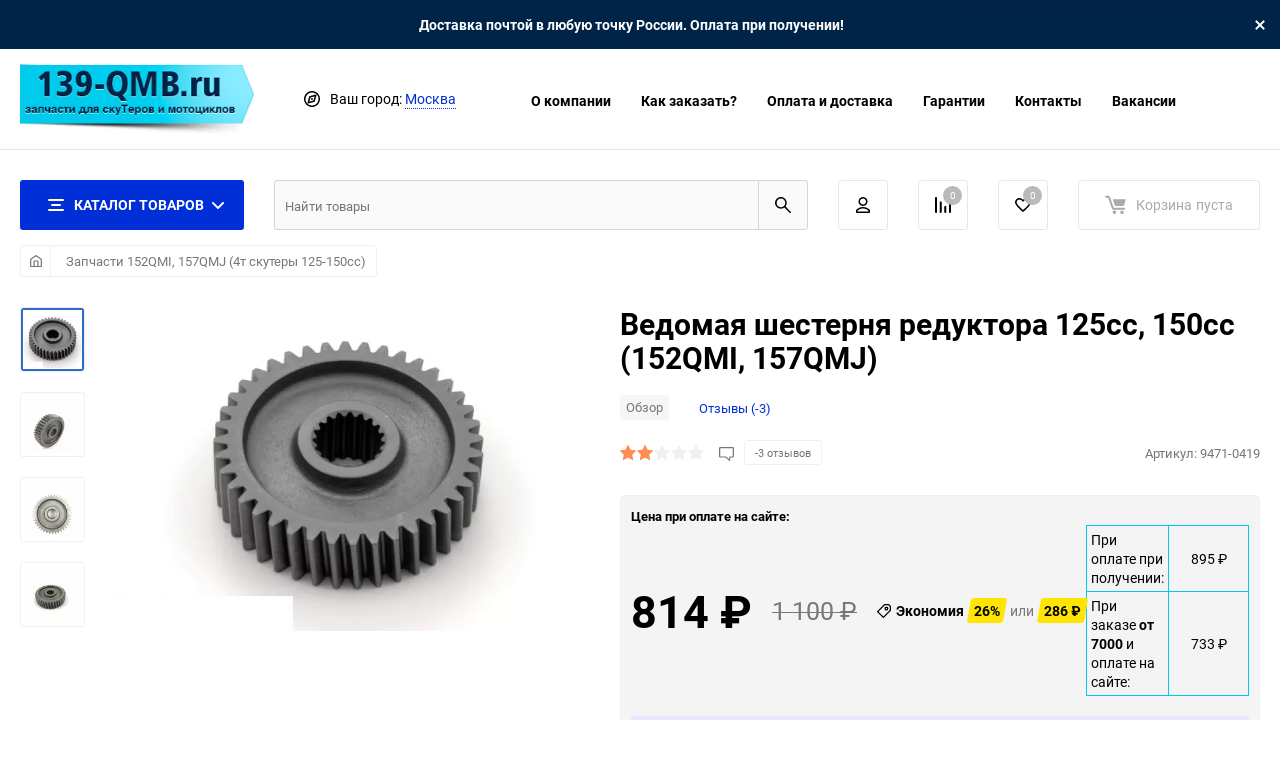

--- FILE ---
content_type: text/css
request_url: https://139-qmb.ru/wa-data/public/shop/themes/balance/css/shop.css?v1.2.5.6
body_size: 25716
content:
.home-pg__section .home-btn-more{padding-top:1rem;padding-bottom:1rem}.catalog-pg__menu-item ul,.filter-options__list,.pd-chars__list,.prom-flx-menu__list{margin:0;padding:0;list-style:none}.filter-options__qty-toggle{vertical-align:middle}.catalog-pg__filter-h-clear{display:inline-block;vertical-align:middle}.catalog-pg__filter-h-header-title,.catalog-pg__filter-h-list,.home-blog__inner,.home-feat__content,.home-feat__inner,.home-promo-2,.home-promo-2__inner,.home-subsc__form-wr,.main-slider__pag .swiper-pagination,.mb-items__inner,.pd-action-btn,.pd-bonus,.pd-bonus__content,.pd-brand-info__text,.pd-call-order,.pd-cart__actions-wrapper,.pd-cart__mob-qty-stock,.pd-cart__process,.pd-image,.pd-tabs__tab-menu,.pd-tag-links__list,.promo-1-items__inner,.sld-side-banrs__inner{display:-webkit-box;display:-ms-flexbox;display:flex}.b-popup-cart__head,.btn-options__list,.catalog-pg__filter-h .form-label,.catalog-pg__filter-h-header,.catalog-pg__sidebar-header-title,.cust-f,.filter-options__item .form-label,.filter-wr__title,.home-banner-pd__inner,.home-column__nav,.home-column__title,.home-pg__sl-arr-wr,.home-promo-2__menu-item:nth-child(n+11)+.home-promo-2__line-to-all,.option-p__header,.option-p__item-types,.option-p__sort-by,.option-p__sort-by a[href]:not([class]),.option-p__sort-toggle,.pd-colors__list,.pd-payment__item_city dd,.pd-payment__item_city dd a,.pd-price,.pd-save,.pd-stock,.sdb-promo__arrows,.subcat-menu__item:nth-child(n+6)+.subcat-menu__link-to-all{display:-webkit-box;display:-ms-flexbox;display:flex;-webkit-box-align:center;-ms-flex-align:center;align-items:center}.catalog-pg__is-loading-items,.catalog-pg__sidebar-header-close,.catalog-pg__toggle-panel,.home-promo-2__image,.home-promo__image,.main-slider__pag,.pd-bonus__info,.pd-brand-info__inner,.pd-cart__main_custom .pd-cart__stock-wrapper,.sdb-promo,.social-popup-title+.pluso{display:-webkit-box;display:-ms-flexbox;display:flex;-webkit-box-align:center;-ms-flex-align:center;align-items:center;-webkit-box-pack:center;-ms-flex-pack:center;justify-content:center}.home-brands__inner,.home-fdb-photos__inner,.home-promo-catg-banner__col-inner,.image-col .pd-tag-links,.index-f__header,.main-slider-row,.pd-info__inner{display:-webkit-box;display:-ms-flexbox;display:flex;-webkit-box-align:start;-ms-flex-align:start;align-items:flex-start}.catalog-pg__adaptive-btns,.catalog-pg__sidebar-header,.filter-wr__header,.home-faq__title,.home-pg__section-header_link,.item-pg_3 .pd-cart__rating-sku,.item-pg__breadcrumbs,.item-pg__heading,.main-slider__nav,.option-p__inner,.pd-cart__actions,.pd-descr__sku-wrapper,.pd-payment__item dl,.range-slider__inputs{display:-webkit-box;display:-ms-flexbox;display:flex;-webkit-box-align:center;-ms-flex-align:center;align-items:center;-webkit-box-pack:justify;-ms-flex-pack:justify;justify-content:space-between}.option-p__sort-col{-ms-flex-negative:0;flex-shrink:0}.b-popup-cart_2 .b-popup-cart__close-btn{border:0;font:0/0 a;text-shadow:none;color:transparent;background-color:transparent}.cust-f__image,.mb-items__image,.pd-image__big-photo-inner.img-centered,.pd-info__icon,.pd-thumb,.subcat-3__image{position:relative}.b-popup-cart__image img,.cust-f__image img,.index-f__image img,.mb-items__image img,.pd-image__big-photo-inner.img-centered img,.pd-info__icon img,.pd-thumb img,.subcat-3__image img{position:absolute;left:0;right:0;top:0;bottom:0;margin:auto;max-height:100%;max-width:100%}.filter-options__qty-toggle,.filter-wr .icon,.option-p__header>*,.option-p__item-type,.option-p__sort-by,.prom-flx-menu__list .flexMenu-viewMore>a,.prom-flx-menu__list .flexMenu-viewMore>a::after,.prom-flx-menu__list .flexMenu-viewMore>a::before{-webkit-transition:all .3s;-o-transition:all .3s;transition:all .3s}.option-p__dropdown{opacity:0;-webkit-transform:translate(0,1rem);-ms-transform:translate(0,1rem);transform:translate(0,1rem);pointer-events:none;-webkit-transition:visibility .05s .1s,opacity .05s ease-out .4s,-webkit-transform .05s ease .4s;-o-transition:visibility .05s .1s,opacity .05s ease-out .4s,transform .05s ease .4s;transition:visibility .05s .1s,opacity .05s ease-out .4s,transform .05s ease .4s;transition:visibility .05s .1s,opacity .05s ease-out .4s,transform .05s ease .4s,-webkit-transform .05s ease .4s}.prom-flx-menu__list .flexMenu-viewMore>a{display:block;margin:auto;top:0;bottom:0;left:0;right:0;font-size:0;width:3px;height:3px;border-radius:50%;background-color:#000;position:absolute}.prom-flx-menu__list .flexMenu-viewMore>a::after,.prom-flx-menu__list .flexMenu-viewMore>a::before{width:3px;height:3px;border-radius:50%;background-color:#000;position:absolute;content:"";top:50%;margin-top:-1.5px}.prom-flx-menu__list .flexMenu-viewMore>a::before{left:-.5rem}.prom-flx-menu__list .flexMenu-viewMore>a::after{right:-.5rem}.prom-flx-menu__list .flexMenu-popup::before{top:-10px;height:1rem}.option-p__dropdown::before,.prom-flx-menu__list .flexMenu-popup::before{content:"";position:absolute;left:0;right:0;background-color:transparent}.btn-option,.home-faq__item,.home-feat_septd,.home-pg__section_cust-feedbacks,.home-subsc,.index-f,.option-p,.option-p__dropdown,.pd-cart__main_custom,.pd-tabs__tab-menu,.store-info,.subcat-3:not(.subcat-3_nobd){border-radius:5px;border:1px solid #f0f0f0}.filter-options__qty-toggle{border-radius:3px;border:1px solid #e7e7e7;font-size:1.1rem}.filter-options__item i{font-size:1.2rem}.catalog-pg__descr{font-size:1.3rem}.filter-options_more .filter-options__item{display:none}.filter-options__qty-toggle,.option-p__header .icon,.option-p__header b,.option-p__sort-by,.option-p__sort-by a[href]:not([class]):link,.option-p__sort-by a[href]:not([class]):visited,.option-p__sort-toggle{color:#777}.option-p__sort-by.active>*,.option-p__sort-toggle.active{color:#000}.b-popup-cart_1 .b-popup-cart__buttons,.home-welc__text-wrapper{display:table;margin-left:auto;margin-right:auto}.filter-wr__tooltip,.option-p__item-type,.option-p__qty{position:relative}.option-p__dropdown{position:absolute}.b-popup-cart__price-old::before,.catalog-pg__menu-item.active>a::before,.filter-wr__title::before,.pd-color_white::before,.pd-price__old-price::before,.pd-thumb_video::after,.pd-thumb_video::before,.prom-cat-1__inner::before{content:"";position:absolute}.cat-top-bannner img,.catalog-pg__sidebar-banner img,.pd-image__big-photo-inner img{max-width:100%;max-height:100%}.option-p__item-type{display:block;border:1px solid #f0f0f0;border-radius:3px}.filter-options__qty-toggle,.option-p__header,.option-p__item-type,.option-p__sort-by{cursor:pointer}.option-p__sort-by .icon,.option-p__sort-toggle .icon{margin-left:1rem}.option-p__sort-toggle.active .icon{-webkit-transform:rotate(-180deg);-ms-transform:rotate(-180deg);transform:rotate(-180deg)}.filter-wr__body{margin-top:2rem}.b-popup-cart__item-title,.home-feat__title[href],.home-promo-2__line-to-all,.index-f__item-name,.subcat-3__title,.subcat-4__name{color:#000}.b-popup-cart__item-title:hover,.home-feat__title:hover[href],.home-promo-2__line-to-all:hover,.index-f__item-name:hover,.subcat-3__title:hover,.subcat-4__name:hover{color:#306bc9}.home-bnr-2:before,.home-bnr-3:before,.home-photo::before{content:"";position:absolute;top:-110%;left:-210%;width:200%;height:400%;opacity:0;-webkit-transform:rotate(30deg);-ms-transform:rotate(30deg);transform:rotate(30deg);background:-webkit-gradient(linear,left top,right top,color-stop(0,rgba(255,255,255,.1)),color-stop(77%,rgba(255,255,255,.1)),color-stop(92%,rgba(255,255,255,.5)),to(rgba(255,255,255,0)));background:-o-linear-gradient(left,rgba(255,255,255,.1) 0,rgba(255,255,255,.1) 77%,rgba(255,255,255,.5) 92%,rgba(255,255,255,0));background:linear-gradient(90deg,rgba(255,255,255,.1) 0,rgba(255,255,255,.1) 77%,rgba(255,255,255,.5) 92%,rgba(255,255,255,0));-webkit-transition:all .4s ease-in-out;-o-transition:all .4s ease-in-out;transition:all .4s ease-in-out;z-index:3;pointer-events:none}.home-bnr-2:hover:before,.home-bnr-3:hover:before,.home-photo:hover:before{opacity:1;top:-146%;left:-40%;-webkit-transition:all .5s ease-in-out;-o-transition:all .5s ease-in-out;transition:all .5s ease-in-out}.home-promo-2__image:hover img,.home-settings:hover img{opacity:1;-webkit-animation:flash 1.5s;animation:flash 1.5s}@media (max-width:767px){.catalog-pg,.home-pg__section_banner-set,.home-pg__section_blog,.home-pg__section_bnr-2,.home-pg__section_bnr-3,.home-pg__section_brands,.home-pg__section_catg-banner,.home-pg__section_columns,.home-pg__section_custom,.home-pg__section_faq,.home-pg__section_feat,.home-pg__section_feedback-gal,.home-pg__section_feedbacks,.home-pg__section_ls,.home-pg__section_promo-2,.home-pg__section_seo,.home-pg__section_settings,.home-pg__section_slider,.home-pg__section_subcat-1,.home-pg__section_subcat-3,.home-pg__section_subcat-4,.home-pg__section_subcat-5,.home-pg__section_subsc,.home-pg__section_tabbed-sliders,.item-pg__heading,.item-pg__maybe-useful,.item-pg__pd-delivery-payment,.item-pg__tabs,.item-pg__together-buy-slider,.main-slider-row__banners{padding-left:1rem;padding-right:1rem}.option-p__header span,.option-p__sort-by .icon{display:none}.home-column__header{display:-webkit-box;display:-ms-flexbox;display:flex;-webkit-box-align:start;-ms-flex-align:start;align-items:flex-start;-webkit-box-pack:justify;-ms-flex-pack:justify;justify-content:space-between}.option-p__sort-col:not(.option-p__sort-col_left){display:-webkit-box;display:-ms-flexbox;display:flex;-webkit-box-align:center;-ms-flex-align:center;align-items:center;-webkit-box-pack:center;-ms-flex-pack:center;justify-content:center}.b-popup-cart_1 .b-popup-cart__buttons,.b-popup-cart_1 .b-popup-cart__content,.b-popup-cart_1 .b-popup-cart__inner,.b-popup-cart_1 .b-popup-cart__main-content,.option-p__sort-list_right{display:-webkit-box;display:-ms-flexbox;display:flex}.option-p__sort-col{position:relative}.option-p__sort-list_left{position:absolute;opacity:0;-webkit-transform:translate(0,1rem);-ms-transform:translate(0,1rem);transform:translate(0,1rem);visibility:hidden;pointer-events:none;-webkit-transition:visibility 0s .3s,opacity .3s ease-out,-webkit-transform .4s cubic-bezier(0,.5,0,1);-o-transition:visibility 0s .3s,opacity .3s ease-out,transform .4s cubic-bezier(0,.5,0,1);transition:visibility 0s .3s,opacity .3s ease-out,transform .4s cubic-bezier(0,.5,0,1);transition:visibility 0s .3s,opacity .3s ease-out,transform .4s cubic-bezier(0,.5,0,1),-webkit-transform .4s cubic-bezier(0,.5,0,1)}.option-p__sort-toggle.active+.option-p__sort-list{opacity:1;-webkit-transform:translate(0,0);-ms-transform:translate(0,0);transform:translate(0,0);visibility:visible;-webkit-transition:visibility 0s,opacity .3s ease-out .3s,-webkit-transform .4s cubic-bezier(0,.5,0,1) .4s;-o-transition:visibility 0s,opacity .3s ease-out .3s,transform .4s cubic-bezier(0,.5,0,1) .4s;transition:visibility 0s,opacity .3s ease-out .3s,transform .4s cubic-bezier(0,.5,0,1) .4s;transition:visibility 0s,opacity .3s ease-out .3s,transform .4s cubic-bezier(0,.5,0,1) .4s,-webkit-transform .4s cubic-bezier(0,.5,0,1) .4s}.home-blog_wide,.home-brands{margin:0 auto;position:relative;overflow:hidden;list-style:none;padding:0;z-index:1}.home-blog_wide .home-blog__inner,.home-blog_wide .home-blog__item,.home-brands__inner,.home-brands__item{width:100%;height:100%;position:relative;-webkit-transition-property:-webkit-transform;-o-transition-property:transform;transition-property:transform;transition-property:transform,-webkit-transform}.home-blog_wide .home-blog__inner,.home-brands__inner{z-index:1;display:-webkit-box;display:-ms-flexbox;display:flex;-webkit-box-sizing:content-box;box-sizing:content-box}.home-blog_wide .home-blog__item,.home-brands__item{-ms-flex-negative:0;flex-shrink:0}}@media (max-width:1249px){.home-promo-catgs__title-wrapper{display:-webkit-box;display:-ms-flexbox;display:flex;-webkit-box-pack:justify;-ms-flex-pack:justify;justify-content:space-between;-webkit-box-align:center;-ms-flex-align:center;align-items:center}.option-p__qty.active .option-p__dropdown{opacity:1;-webkit-transform:translate(0,0);-ms-transform:translate(0,0);transform:translate(0,0);visibility:visible;pointer-events:auto;-webkit-transition:visibility 0s,opacity .05s ease-out .05s,-webkit-transform .1s ease .1s;-o-transition:visibility 0s,opacity .05s ease-out .05s,transform .1s ease .1s;transition:visibility 0s,opacity .05s ease-out .05s,transform .1s ease .1s;transition:visibility 0s,opacity .05s ease-out .05s,transform .1s ease .1s,-webkit-transform .1s ease .1s}}@media (min-width:768px) and (max-width:1249px){.home-subsc_success .home-subsc__span{display:-webkit-box;display:-ms-flexbox;display:flex;-webkit-box-align:center;-ms-flex-align:center;align-items:center}}@media (min-width:768px){.option-p__sort-toggle{display:none}.b-popup-cart_2 .b-popup-cart__content{-webkit-box-pack:justify;-ms-flex-pack:justify;justify-content:space-between}.b-popup-cart_2 .b-popup-cart__content,.b-popup-cart__main-content,.home-promo,.home-subsc_success .home-subsc__inner,.option-p__sort-list,.pd-image .dis-badge{display:-webkit-box;display:-ms-flexbox;display:flex;-webkit-box-align:center;-ms-flex-align:center;align-items:center}.home-banner-set__inner,.tab-chars__header{display:-webkit-box;display:-ms-flexbox;display:flex;-webkit-box-pack:justify;-ms-flex-pack:justify;justify-content:space-between}.home-subsc_success .home-subsc__inner,.pd-image .dis-badge{-webkit-box-pack:center;-ms-flex-pack:center;justify-content:center}.grouped-feat{border-radius:5px;border:1px solid #f0f0f0}.grouped-feat,.home-banner-pd__item .item-c__inner{-webkit-box-align:start;-ms-flex-align:start;align-items:flex-start}.grouped-feat,.home-banner-pd__item .item-c__inner,.home-banner-set__col_multi,.home-banner-set__item_col,.home-promo-catg-banner__inner,.home-promo-wr-2__inner{display:-webkit-box;display:-ms-flexbox;display:flex}}@media (min-width:1250px){.home-pg__section,.home-promo-wr-2{width:1240px;margin:0 auto}.pd-image__thumbs+.pd-image__big-photo .pd-image__nav{display:-webkit-box;display:-ms-flexbox;display:flex}.home-subsc__inner,.pd-image__thumbs+.pd-image__big-photo .pd-image__nav{-webkit-box-pack:justify;-ms-flex-pack:justify;justify-content:space-between}.home-subsc__inner,.home-subsc__span,.item-pg_3 .pd-cart__price-wrapper,.pd-cart__main_custom .pd-cart__processing-wrapper_center,.pd-cart__price-wrapper_custom{display:-webkit-box;display:-ms-flexbox;display:flex;-webkit-box-align:center;-ms-flex-align:center;align-items:center}.item-pg_3 .pd-descr .pd-tabs__tab-content,.pd-cart__main_custom .pd-cart__processing-wrapper,.subcat-3__inner{display:-webkit-box;display:-ms-flexbox;display:flex}.item-pg_3 .pd-descr .pd-tabs{border:1px solid #f0f0f0;border-radius:5px}.sld-side-banrs__item::before{content:"";position:absolute;top:-110%;left:-210%;width:200%;height:400%;opacity:0;-webkit-transform:rotate(30deg);-ms-transform:rotate(30deg);transform:rotate(30deg);background:-webkit-gradient(linear,left top,right top,color-stop(0,rgba(255,255,255,.1)),color-stop(77%,rgba(255,255,255,.1)),color-stop(92%,rgba(255,255,255,.5)),to(rgba(255,255,255,0)));background:-o-linear-gradient(left,rgba(255,255,255,.1) 0,rgba(255,255,255,.1) 77%,rgba(255,255,255,.5) 92%,rgba(255,255,255,0));background:linear-gradient(90deg,rgba(255,255,255,.1) 0,rgba(255,255,255,.1) 77%,rgba(255,255,255,.5) 92%,rgba(255,255,255,0));-webkit-transition:all .4s ease-in-out;-o-transition:all .4s ease-in-out;transition:all .4s ease-in-out;z-index:3}.sld-side-banrs__item:hover::before{opacity:1;top:-146%;left:-40%;-webkit-transition:all .5s ease-in-out;-o-transition:all .5s ease-in-out;transition:all .5s ease-in-out}.option-p__qty:hover .option-p__dropdown{opacity:1;-webkit-transform:translate(0,0);-ms-transform:translate(0,0);transform:translate(0,0);visibility:visible;pointer-events:auto;-webkit-transition:visibility 0s,opacity .05s ease-out .05s,-webkit-transform .1s ease .1s;-o-transition:visibility 0s,opacity .05s ease-out .05s,transform .1s ease .1s;transition:visibility 0s,opacity .05s ease-out .05s,transform .1s ease .1s;transition:visibility 0s,opacity .05s ease-out .05s,transform .1s ease .1s,-webkit-transform .1s ease .1s}}@media (min-width:1300px){.home-pg__section,.home-promo-wr-2{width:1290px}}@media (max-width:1249px){.pd-image{-webkit-box-orient:vertical;-webkit-box-direction:normal;-ms-flex-direction:column;flex-direction:column}}@media (min-width:768px) and (max-width:1249px){.pd-image{margin-bottom:2rem}}.pd-image__thumbs{position:relative}@media (max-width:767px){.pd-image__thumbs{padding-left:2.2rem;padding-right:2.2rem}}@media (max-width:1249px){.pd-image__thumbs{padding-left:2rem;padding-right:2rem;max-width:100%}.pd-image__thumbs-slider-nav{height:1.8rem;position:absolute;top:50%;margin-top:-9px;left:0;width:100%}}.pd-image__big-photo{position:relative;margin-bottom:2rem}@media (max-width:1249px){.pd-image__big-photo{-webkit-box-ordinal-group:0;-ms-flex-order:-1;order:-1;margin-bottom:2rem}}.pd-image__big-photo:hover .pd-image__nav{opacity:1;visibility:visible}.pd-image__big-photo-inner{display:block;cursor:pointer;text-align:center}@media (max-width:767px){.pd-image__big-photo-inner{width:90%;height:35rem}}@media (max-width:1249px){.pd-image__big-photo-inner{margin:0 auto}}@media (min-width:768px) and (max-width:1249px){.pd-image__big-photo-inner{width:35.4rem;height:35.4rem}}@media (min-width:768px) and (max-width:1249px){.pd-image__thumbs-slider{min-width:31.4rem;max-width:100%}}.pd-image__badges{position:absolute;z-index:2}@media (max-width:767px){.pd-image__badges{top:0;left:0}}@media (min-width:768px){.pd-image__badges{top:2rem;left:2rem}}.pd-image__nav{top:50%;z-index:2;-webkit-transform:translateY(-50%);-ms-transform:translateY(-50%);transform:translateY(-50%);width:100%;-webkit-transition:all .3s;-o-transition:all .3s;transition:all .3s;opacity:0;visibility:hidden}@media (max-width:1249px){.pd-image__nav{display:none}}@media (min-width:1250px){.pd-image__nav{display:none}}.pd-image__nav,.pd-image__nav .slider-ar{position:absolute}.pd-image__nav .slider-ar:first-child{left:0}.pd-image__nav .slider-ar:last-child{right:0}.pd-image__thumbs-slider{position:relative}@media (min-width:1250px){.pd-image__thumbs.no-nav{padding:0!important}}@media (min-width:768px){.pd-image .dis-badge{width:7.1rem;height:7.1rem;line-height:1.2;-webkit-box-orient:vertical;-webkit-box-direction:normal;-ms-flex-direction:column;flex-direction:column}.pd-image .dis-badge .icon{width:100%;height:100%}.pd-image .dis-badge i,.pd-image .dis-badge span{display:block}.pd-image .dis-badge span{font-weight:700;font-size:2.5rem}.pd-image .dis-badge i{font-style:normal;font-size:1rem;text-transform:uppercase}}@media (max-width:767px){.pd-image .dis-badge i{display:none}}.pd-image__badges-i:not(:last-child){margin-bottom:1rem}.pd-image__action-btns{width:3.5rem;position:absolute;top:0;right:0}.pd-image__action-btns .action-btns-wrapper{-webkit-box-orient:vertical;-webkit-box-direction:normal;-ms-flex-direction:column;flex-direction:column}.pd-image__action-btns .action-btns-wrapper__item{margin-right:0;margin-bottom:1.5rem}@media (max-width:767px){.pd-image__action-btns .item-act-btn{width:3.5rem;height:3.5rem;border-radius:50%;border:1px solid #f0f0f0}.pd-image__action-btns .item-act-btn_fav.active{background-color:#ff003b;border-color:#ff003b}.pd-image__action-btns .item-act-btn_fav.active .icon{width:1.5rem;height:1.3rem;stroke:#fff;fill:#fff}.pd-image__action-btns .item-act-btn_comp.active::after,.pd-image__action-btns .item-act-btn_fav.active::after{display:none}.pd-image__action-btns .item-act-btn_comp.active{background-color:#02bc2c;border-color:#02bc2c}.pd-image__action-btns .item-act-btn_comp.active .icon{fill:#fff}}@media (min-width:1250px){.pd-image__big-photo-inner{width:100%;height:100%}.b-row-ip_1 .pd-image__thumbs-slider{height:32rem}.b-row-ip_1 .pd-image__big-photo{width:44.3rem;height:44.3rem}.b-row-ip_1 .pd-image__thumbs+.pd-image__big-photo{width:35.8rem;height:35.8rem}}@media (min-width:1300px){.b-row-ip_1 .pd-image__big-photo{width:47.3rem;height:47.3rem}.b-row-ip_1 .pd-image__thumbs+.pd-image__big-photo{width:38.8rem;height:38.8rem}}.b-fastview .pd-image__big-photo{width:40rem;height:40rem;margin:0 auto}@media (min-width:1250px){.b-row-ip_1 .pd-image__thumbs .swiper-wrapper,.b-row-ip_2 .pd-image__thumbs .swiper-wrapper{-webkit-box-orient:vertical;-webkit-box-direction:normal;-ms-flex-direction:column;flex-direction:column}.b-row-ip_1 .pd-image__thumbs,.b-row-ip_2 .pd-image__thumbs{padding-top:3.2rem;padding-bottom:3.2rem;-webkit-box-flex:0;-ms-flex:0 0 6.5rem;flex:0 0 6.5rem;margin-right:2rem}.b-row-ip_1 .pd-image__thumbs-slider-nav,.b-row-ip_2 .pd-image__thumbs-slider-nav{height:100%;position:absolute;top:0;left:50%;margin-left:-5px;z-index:1}.b-row-ip_2 .pd-image__thumbs-slider{height:49rem}.b-row-ip_2 .pd-image__big-photo{width:57rem;height:57rem}.b-row-ip_2 .pd-image__thumbs+.pd-image__big-photo{width:48.5rem;height:48.5rem}}@media (min-width:1300px){.b-row-ip_2 .pd-image__big-photo{width:64.5rem;height:64.5rem}.b-row-ip_2 .pd-image__thumbs+.pd-image__big-photo{width:55rem;height:55rem}}@media (min-width:1250px){.b-row-ip_3 .pd-image{-webkit-box-orient:vertical;-webkit-box-direction:normal;-ms-flex-direction:column;flex-direction:column}.b-row-ip_3 .pd-image__thumbs{-webkit-box-ordinal-group:2;-ms-flex-order:1;order:1;width:100%;padding-left:2.2rem;padding-right:2.2rem}.b-row-ip_3 .pd-image__thumbs-slider{width:38.5rem}.b-row-ip_3 .pd-image__thumbs-slider-nav{position:absolute;top:50%;margin-top:-1.1rem;left:0;right:0;width:100%}.b-row-ip_3 .pd-image__thumbs-slider-nav .thumb-nav{position:absolute}.b-row-ip_3 .pd-image__thumbs-slider-nav .thumb-nav_left{left:0}.b-row-ip_3 .pd-image__thumbs-slider-nav .thumb-nav_right{right:0;-webkit-transform:scaleX(-1);-ms-transform:scaleX(-1);transform:scaleX(-1)}.b-row-ip_3 .pd-image__big-photo{width:43rem;height:43rem}.b-row-ip_3.no-col-descr .pd-image__big-photo{width:57rem;height:57rem}.b-row-ip_3.no-col-descr .pd-image__thumbs-slider{width:auto}}@media (min-width:1300px){.b-row-ip_3 .pd-image__big-photo{width:45rem;height:45rem}.b-row-ip_3.no-col-descr .pd-image__big-photo{width:64.5rem;height:64.5rem}}.thumb-nav{position:absolute;z-index:1;cursor:pointer}.thumb-nav:not(.swiper-button-disabled):hover .icon{color:#306bc9}.thumb-nav .icon{color:#777}.thumb-nav.swiper-button-disabled{pointer-events:none}.thumb-nav.swiper-button-disabled .icon{color:#d5d5d5}@media (max-width:1249px){.thumb-nav_left{left:0}.thumb-nav_right{right:0;-webkit-transform:scaleX(-1);-ms-transform:scaleX(-1);transform:scaleX(-1)}}.b-row-ip_1 .thumb-nav,.b-row-ip_2 .thumb-nav{width:10px;height:18px}@media (min-width:1250px){.b-row-ip_1 .thumb-nav_left,.b-row-ip_2 .thumb-nav_left{top:0;-webkit-transform:rotate(90deg);-ms-transform:rotate(90deg);transform:rotate(90deg)}.b-row-ip_1 .thumb-nav_right,.b-row-ip_2 .thumb-nav_right{bottom:0;-webkit-transform:rotate(-90deg);-ms-transform:rotate(-90deg);transform:rotate(-90deg)}}.pd-thumb{-webkit-transition:all .3s;-o-transition:all .3s;transition:all .3s;display:block;cursor:pointer;border:1px solid #f0f0f0;border-radius:3px}@media (max-width:767px){.pd-thumb{width:5.5rem!important;height:5.5rem!important}}@media (min-width:768px) and (max-width:1249px){.pd-thumb{width:6.8rem;height:6.8rem}}@media (min-width:1250px){.pd-thumb{width:6.5rem;height:6.5rem}}.pd-thumb .pd-thumb__img{max-width:90%;max-height:90%}.pd-thumb.active,.pd-thumb.is-current{-webkit-box-shadow:inset 0 0 0 2px #306bc9;box-shadow:inset 0 0 0 2px #306bc9}.pd-thumb_video{position:relative}.pd-thumb_video::before{top:0;left:0;right:0;bottom:0;background-color:rgba(0,0,0,.2);z-index:1}.pd-thumb_video::after{top:0;left:0;right:0;bottom:0;margin:auto;width:0;height:0;border-style:solid;border-width:12.5px 0 12.5px 17px;border-color:transparent transparent transparent #fff;z-index:2}.pd-brand-info{margin-top:2rem}@media (max-width:767px){.pd-brand-info{display:none}}.pd-brand-info__inner{width:100%}.pd-brand-info__logo{max-width:10rem;max-height:5rem}.pd-brand-info__text,.pd-payment__item_bottom dd{margin-left:2rem}.pd-brand-info__manfr{font-size:1.3rem}.pd-brand-info__brand-name{color:#306bc9;font-size:1.3rem;margin-left:.5rem}.pd-brand-info__brand-name:hover{color:#000}@media (min-width:1250px){.b-row-ip_3 .pd-brand-info{margin-top:3rem}}.pd-descr{font-size:1.3rem}@media (min-width:768px) and (max-width:1249px){.pd-descr{margin-bottom:3rem}}@media (min-width:1250px){.pd-descr__title{margin-bottom:2rem;font-size:3rem;font-weight:700;line-height:1.16}}@media (max-width:767px){.pd-descr__artikul,.pd-descr__rating{position:absolute;top:0;margin-bottom:0!important}}.pd-descr__artikul{right:0}.pd-descr>:not(:last-child),.tab-chars__content table:not(:empty):not(:last-of-type){margin-bottom:2rem}@media (max-width:767px){.pd-descr__rating{left:0;top:2px}}@media (min-width:768px) and (max-width:1249px){.pd-descr__stock{display:none}}.pd-chars__i dt,.pd-descr__stock-title{margin-bottom:.5rem}@media (max-width:1249px){.pd-descr__chars,.pd-descr__tags{display:none}}@media (min-width:768px){.pd-descr .s-product-stocks .pd-descr__stock{margin-bottom:1rem}}.pd-chars__title{font-weight:700}.pd-chars__i,.pd-chars__title{margin-bottom:.9rem}.pd-chars__i dt{color:#777}.pd-chars__show-all{color:#777;border-bottom:1px dashed #777}.pd-chars__show-all:hover{border-bottom-color:transparent;color:#306bc9}.pd-cart>:not(:last-child){margin-bottom:3rem}@media (max-width:767px){.pd-cart>:not(:last-child){margin-bottom:2rem}.pd-cart__main{padding-left:.5rem;padding-right:.5rem}}.pd-cart__main_custom{background-color:#f4f4f4}@media (max-width:767px){.pd-cart__main_custom{padding:1rem}}@media (min-width:768px) and (max-width:1249px){.pd-cart__main_custom{padding:1.5rem}}@media (min-width:1250px){.pd-cart__main_custom{padding:1rem 1rem}}@media (max-width:767px){.pd-cart__main_custom .pd-cart__price{margin-bottom:1rem}.pd-cart__main_custom .pd-cart__price-wrapper_custom{margin-bottom:1.5rem}}@media (min-width:1250px){.pd-cart__main_custom .pd-cart__processing-wrapper{-webkit-box-align:start;-ms-flex-align:start;align-items:flex-start}.pd-cart__main_custom .pd-stock{display:block}}.pd-cart__main_custom .pd-stock:not(:last-child){margin-top:1rem;margin-bottom:1rem}@media (max-width:767px){.pd-cart__stock-wrapper .pd-stock:not(:last-child){margin-bottom:1rem}}@media (min-width:1250px){.pd-cart__main_custom .pd-cart__stock-wrapper{-webkit-box-flex:1;-ms-flex:1 0 13rem;flex:1 0 13rem;-webkit-box-orient:vertical;-webkit-box-direction:normal;-ms-flex-direction:column;flex-direction:column;-ms-flex-item-align:stretch;align-self:stretch;-webkit-box-pack:center;-ms-flex-pack:center;justify-content:center;-webkit-box-align:start;-ms-flex-align:start;align-items:flex-start}}.pd-cart__main_custom .pd-stock__title{line-height:1;margin-bottom:.4rem;margin-right:0}@media (min-width:768px) and (max-width:1249px){.pd-cart__main_custom .pd-stock__title{margin-bottom:0;margin-right:.5rem}}.pd-cart__price{white-space:nowrap}.pd-cart__price-wrapper_default .pd-cart__save{margin-bottom:3rem}@media (max-width:767px){.pd-cart__price-wrapper_default .pd-cart__save{margin-bottom:1.5rem}}.pd-cart__price-wrapper_default .pd-cart__price{margin-bottom:1.5rem}.pd-cart__price-wrapper_custom{margin-bottom:2rem}@media (min-width:768px) and (max-width:1249px){.pd-cart__price-wrapper_custom .pd-cart__save{margin-top:1.5rem}}@media (min-width:1250px){.pd-cart__price-wrapper_custom .pd-cart__save{margin-left:2rem}}.pd-cart__price-wrapper_custom .pd-cart__stock-wrapper{margin-top:-1rem;margin-bottom:-1rem}.pd-cart__price-mob-text{font-size:1.3rem;margin-bottom:1rem;font-weight:700;line-height:1}@media (min-width:768px){.pd-cart__price-mob-text{display:inline}}.pd-cart__processing-wrapper.stuck{position:fixed;bottom:0;width:100%;left:0;z-index:1000}.pd-cart__processing-wrapper.stuck .pd-cart__process{background-color:rgba(255,255,255,.9);width:100%;padding:1rem;margin-bottom:0!important}.pd-cart__processing-wrapper.stuck.on-panel-top{bottom:50px}@media (max-width:767px){.pd-cart__process{-ms-flex-wrap:wrap;flex-wrap:wrap;margin-bottom:2rem}.pd-cart__process .pd-cart__qty+.pd-cart__add-cart{margin-left:1.5rem}.pd-cart__process>.btn{margin:0;padding-left:0;padding-right:0}.pd-cart__process>.pd-cart__one-click{margin-top:1rem;-webkit-box-flex:1;-ms-flex-positive:1;flex-grow:1}.pd-cart__process>.pd-cart__one-click .quickorder-button{width:100%}.pd-cart__process>.pd-cart__add-cart{-webkit-box-flex:1;-ms-flex:1 0 57%;flex:1 0 57%;-ms-flex-negative:0;flex-shrink:0}.pd-cart__qty{-webkit-box-flex:1;-ms-flex:1 0 37%;flex:1 0 37%}}@media (min-width:768px) and (max-width:1249px){.pd-cart__qty{margin-right:1.5rem}}@media (min-width:768px){.pd-cart__qty{height:5rem;-ms-flex-negative:0;flex-shrink:0}}@media (min-width:1250px){.pd-cart__qty{margin-right:2rem;width:76px}}.pd-cart__qty .qty{height:100%}@media (max-width:767px){.pd-cart__qty .qty{height:4rem;width:auto}}@media (min-width:1250px){.pd-cart__qty .qty{width:100%}}.pd-cart__qty .qty__btn{border-color:transparent}@media (max-width:767px){.pd-cart__qty .qty__btn{-ms-flex-preferred-size:4rem;flex-basis:4rem}}.pd-cart__add-cart{margin-right:2rem;white-space:nowrap;padding-left:1.9rem;padding-right:1.9rem}.pd-cart__add-cart .flying-dot{position:absolute;opacity:0}.pd-cart__add-cart i{font-style:normal}@media (max-width:1249px){.pd-cart__add-cart i{display:none}.pd-cart__add-cart span{white-space:nowrap}}@media (min-width:768px) and (max-width:1249px){.pd-cart__add-cart{padding:0;margin-right:1.5rem;padding-left:2.4rem;padding-right:2.4rem}}@media (min-width:1250px){.pd-cart__add-cart{min-width:16rem}}.pd-cart__add-cart.is-adding-cart{background-color:#ff8c52}.pd-cart__add-cart.is-adding-cart.btn_shiny{-webkit-box-shadow:0 2px 4px rgba(255,140,82,.4);box-shadow:0 2px 4px rgba(255,140,82,.4)}.pd-cart__add-cart.is-adding-cart span:not(.hover-anim){font-size:0;width:1.7rem}.pd-cart__add-cart.is-adding-cart span:not(.hover-anim)::before{content:"";width:17px;height:17px;position:absolute;left:0;right:0;top:0;bottom:0;margin:auto;border-radius:50%;border:3px solid #fff;z-index:2;border-top-color:rgba(255,255,255,.5);-webkit-animation:spin 1s infinite linear;animation:spin 1s infinite linear}.pd-cart__one-click{padding:0}.pd-cart__one-click .quickorder-button{padding:0;margin:0;height:100%}@media (min-width:768px){.pd-cart__one-click .quickorder-button{padding-top:1.8rem!important}}.pd-cart__one-click .quickorder-button:not(:empty){padding-left:1.4rem;padding-right:1.4rem;white-space:nowrap}@media (max-width:1249px){.pd-cart__one-click .quickorder-button span{line-height:1.5}}@media (min-width:768px) and (max-width:1249px){.pd-cart__one-click .quickorder-button:not(:empty){padding:0;padding-left:1rem;padding-right:1rem}}@media (min-width:1250px){.pd-cart__one-click .quickorder-button:not(:empty){-webkit-box-flex:1;-ms-flex-positive:1;flex-grow:1}}.pd-cart__one-click .quickorder-button.btn{font-weight:700;font-size:14px;font-family:"Roboto",sans-serif}@media (min-width:1250px){.pd-cart__one-click{margin-right:2rem}}@media (max-width:767px){.pd-cart__process>.btn{height:4rem;padding:0;line-height:4rem}}@media (min-width:768px) and (max-width:1249px){.pd-cart__process>.btn{height:5rem}}@media (max-width:767px){.pd-cart__one-click .quickorder-button{line-height:4rem}.item-c__one-click_tiled .quickorder-button{line-height:2.9rem}}@media (min-width:768px) and (max-width:1249px){.pd-cart__stock-wrapper{margin-top:2rem}}@media (min-width:1250px){.pd-cart__stock-wrapper{margin-left:2rem}.b-row-ip_1 .pd-cart__stock-wrapper{display:none}}@media (max-width:767px){.pd-cart__actions{display:none}}.pd-cart__option-i-title{margin-bottom:1.4rem}.pd-cart__option-i:not(:last-child),.pd-cart__options-list{margin-bottom:3rem}.item-pg_3 .pd-descr .pd-payment__item_bottom dl,.item-pg_3 .pd-descr .pd-payment__item_city dl,.pd-cart__mob-qty-stock{-webkit-box-orient:vertical;-webkit-box-direction:normal;-ms-flex-direction:column;flex-direction:column;-webkit-box-align:start;-ms-flex-align:start;align-items:flex-start}@media (max-width:767px){.pd-cart__mob-qty-stock .pd-cart__stock-wrapper{display:table;margin-left:auto;margin-right:auto}.pd-cart__stock-wrapper{-webkit-box-ordinal-group:2;-ms-flex-order:1;order:1}}.pd-cart__descr,.pd-cart__rating-sku{display:none}@media (min-width:1250px){.pd-cart__add-cart_notify{padding-left:3.4rem;padding-right:3.4rem}}@media (max-width:767px){.pd-cart__no-qty .pd-cart__add-cart{-webkit-box-flex:1;-ms-flex:1 0 100%;flex:1 0 100%}}@media (min-width:1250px){.pd-cart__add-cart.btn{height:50px}}@media (min-width:768px){.pd-cart__process>:last-child{margin-right:0!important}.pd-cart__process .pd-cart__add-cart+.pd-cart__one-click:last-child{width:100%}}.pd-cart__add-cart,.pd-cart__one-click{-webkit-box-flex:1;-ms-flex-positive:1;flex-grow:1}.pd-price{line-height:1}.pd-price__reg-price{font-size:4.5rem;font-weight:700}@media (min-width:768px) and (max-width:1249px){.pd-price__reg-price{font-size:3.5rem}}@media (max-width:767px){.pd-price__reg-price{font-size:2.5rem}}.pd-price__old-price{font-size:2.5rem;color:#777;position:relative;margin-left:2rem}@media (max-width:767px){.pd-price__old-price{font-size:1.6rem}}.pd-price__old-price::before{top:55%;left:0;right:0;border-bottom:1px solid #777}.pd-save>:not(:last-child){margin-right:.5rem}.pd-save>span{color:#777}.pd-tabs__tab-menu{margin-bottom:2rem}.pd-tabs__tab-menu-item{-webkit-box-flex:1;-ms-flex:1 1 auto;flex:1 1 auto;text-align:center;cursor:pointer;padding-top:1rem;padding-bottom:1rem;color:#aaa;background-color:#f7f7f7}@media (max-width:767px){.pd-tabs__tab-menu-item{padding-top:.5rem;padding-bottom:.5rem}}.pd-tabs__tab-menu-item{-webkit-transition:all .3s;-o-transition:all .3s;transition:all .3s}.pd-tabs__tab-menu-item:first-child{border-right:1px solid #f0f0f0}.pd-tabs__tab-menu-item:not(.active):hover{color:#306bc9}.pd-tabs__tab-menu-item.active{background-color:#fff;color:#000}.pd-tabs__tab-content-item{display:none}.pd-tabs__tab-content-item.active{display:block}.pd-tabs__delivery-info{color:#777;font-size:1.3rem;margin-bottom:3rem}.pd-tabs__order-call{margin-bottom:3rem}@media (max-width:767px){.pd-tabs__delivery-info,.pd-tabs__order-call{margin-bottom:2rem}}.pd-bonus{font-size:1.3rem}.pd-bonus__content>:not(:last-child){margin-right:.5rem}.pd-bonus__content>strong{font-weight:400;color:#02bc2c}.pd-bonus .circle-icon-box{width:2rem;height:2rem}.pd-bonus__info{margin-left:1rem}.pr-discount-label{display:inline-block;background-color:#ffe500;border-radius:3px;font-weight:700;padding:.3rem .5rem;-webkit-transform:skewX(-10deg);-ms-transform:skewX(-10deg);transform:skewX(-10deg);white-space:nowrap}.pr-discount-label span{display:inline-block;-webkit-transform:skewX(10deg);-ms-transform:skewX(10deg);transform:skewX(10deg)}.pd-action-btn{color:#306bc9;line-height:1}.pd-action-btn:hover{color:#000}.pd-action-btn:hover .icon{color:#000;stroke:#000}.pd-action-btn:first-child{margin-right:4rem}.pd-action-btn .icon{margin-right:1rem}.pd-action-btn_fav:hover .icon{color:transparent}.pd-action-btn_comp span{position:relative;top:1px}.pd-action-btn_fav .icon{color:transparent;stroke-width:1px;stroke:#306bc9}.pd-action-btn_comp.active .icon{color:#02bc2c}.pd-action-btn_fav.active .icon{stroke:#ff003b;color:#ff003b}.pd-call-order{line-height:1}.pd-call-order>:not(:last-child){margin-right:.5rem}.pd-call-order .icon{position:relative;top:1px}.pd-call-order a{font-weight:700;color:#000!important}.pd-call-order a:hover{color:#306bc9!important}.pd-stock{font-size:1.3rem}@media (min-width:768px){.pd-stock.s-product-stock{-webkit-box-orient:vertical;-webkit-box-direction:normal;-ms-flex-direction:column;flex-direction:column;-webkit-box-align:start;-ms-flex-align:start;align-items:flex-start;margin-top:2rem;margin-bottom:2rem}.pd-stock.s-product-stock .pd-stock-title{margin-bottom:.5rem}}.pd-stock__title{margin-right:.5rem;color:#777}.pd-payment__item dl{z-index:1}.pd-payment__item_city dl{-webkit-box-pack:center;-ms-flex-pack:center;justify-content:center}.pd-payment__item_city dl>*{-webkit-box-flex:1;-ms-flex:1 1 50%;flex:1 1 50%}.pd-payment__item_city dt{margin-right:2rem;text-align:right}.pd-payment__item_city dd a{border-bottom:1px dashed #306bc9}.pd-payment__item_city dd a:hover{border-color:transparent;color:#306bc9!important}.pd-payment__item_city dd .icon{margin-right:.5rem;color:#306bc9}.pd-payment__item:not(.pd-payment__item_bottom){margin-bottom:2rem;line-height:1}.pd-payment__item:not(.pd-payment__item_bottom):not(.pd-payment__item_city){font-size:1.3rem}@media (min-width:768px){.pd-payment__item:not(.pd-payment__item_bottom):not(.pd-payment__item_city) dt{max-widdh:60%}}.pd-payment__item:not(.pd-payment__item_bottom):not(.pd-payment__item_city) dd{white-space:nowrap}.pd-payment__item:not(.pd-payment__item_bottom) dl{position:relative}.pd-payment__item:not(.pd-payment__item_bottom) dl::before{content:'';position:absolute;top:50%;left:0;right:0;border:1px solid #f0f0f0;z-index:-1}.pd-payment__item:not(.pd-payment__item_bottom) dt{padding-right:1rem}.pd-payment__item:not(.pd-payment__item_bottom) dd{font-weight:700;padding-left:1rem}.pd-payment__item:not(.pd-payment__item_bottom) dl>*{background-color:#fff}.pd-payment__item_bottom dl{-webkit-box-align:start;-ms-flex-align:start;align-items:flex-start}@media (max-width:1249px){.pd-payment__item_bottom dl{-ms-flex-wrap:wrap;flex-wrap:wrap}}.pd-payment__item_bottom dt{font-size:1.2rem}.pd-payment__item_bottom dd .btn{padding-top:.7rem;padding-bottom:.7rem;white-space:nowrap}@media (max-width:1249px){.pd-payment__item_bottom dd{margin-left:0;margin-top:2rem}}@media (max-width:767px){.pd-payment__item_bottom dd{margin-top:1rem}.pd-payment__item:not(.pd-payment__item_city) dl{-webkit-box-pack:start;-ms-flex-pack:start;justify-content:flex-start}.pd-payment__item:not(.pd-payment__item_city) dl::before{display:none}}.item-pg_3 .pd-descr{font-size:1.3rem}.item-pg_3 .pd-descr .pd-payment{padding:1.5rem}.item-pg_3 .pd-descr .pd-payment__item dl::before{display:none!important}.item-pg_3 .pd-descr .pd-payment__item:not(.pd-payment__item_bottom) dd{padding-left:0}.item-pg_3 .pd-descr .pd-payment__item_city dd{margin-top:2rem}.item-pg_3 .pd-descr .pd-payment__item:not(.pd-payment__item_bottom):not(.pd-payment__item_city) dl{display:block}.item-pg_3 .pd-descr .pd-payment__item:not(.pd-payment__item_bottom):not(.pd-payment__item_city) dl dd{display:inline;background-color:transparent}.item-pg_3 .pd-descr .pd-payment__item_bottom dl dd{margin-left:0;-webkit-box-ordinal-group:0;-ms-flex-order:-1;order:-1;margin-bottom:1rem}@media (min-width:1250px){.item-pg_3 .pd-descr .pd-tabs__tab-content{-webkit-box-orient:vertical;-webkit-box-direction:normal;-ms-flex-direction:column;flex-direction:column;-webkit-box-align:start;-ms-flex-align:start;align-items:flex-start}.item-pg_3 .pd-descr .pd-tabs__tab-menu{display:none}.item-pg_3 .pd-descr .pd-tabs__tab-content-item{display:block}.item-pg_3 .pd-descr .pd-tabs__tab-content-item:not(.active){border-bottom:1px solid #f0f0f0}.item-pg_3 .pd-descr .pd-tabs__tab-content-item.active{padding:1.5rem}.item-pg_3 .pd-descr .pd-tabs__order-call{margin-bottom:0}.item-pg_3 .pd-descr .pd-tabs__tab-content-item:first-child{-webkit-box-ordinal-group:2;-ms-flex-order:1;order:1}.item-pg_3 .pd-descr .pd-call-order{-ms-flex-wrap:wrap;flex-wrap:wrap}.item-pg_3 .pd-descr .pd-call-order a{display:block;widdh:100%;margin-top:1rem}}.pd-features{width:100%;margin-bottom:3rem;position:relative;z-index:2}@media (min-width:1250px){.pd-features{margin-top:-1.5rem}}.pd-features__list{display:-webkit-box;display:-ms-flexbox;display:flex;-webkit-box-align:start;-ms-flex-align:start;align-items:flex-start;-ms-flex-wrap:wrap;flex-wrap:wrap}@media (min-width:768px) and (max-width:1249px){.pd-features__list{margin-right:-2.8rem}}@media (min-width:1250px){.pd-features__list{margin-right:-3rem}}@media (min-width:768px) and (max-width:1249px){.pd-features__item{-webkit-box-flex:0;-ms-flex:0 0 22.4rem;flex:0 0 22.4rem;margin:1rem 2.8rem 1rem 0}}@media (min-width:1250px){.pd-features__item{margin:1.5rem 3rem 1.5rem 0;-webkit-box-flex:0;-ms-flex:0 0 28.75rem;flex:0 0 28.75rem}}@media (min-width:1300px){.pd-features__item{-webkit-box-flex:0;-ms-flex:0 0 30rem;flex:0 0 30rem}}.tab-chars{font-size:1.3rem}.tab-chars__header{margin-bottom:2rem}.tab-chars__title{font-size:1.6rem;font-weight:700}.tab-chars__all-chars{color:#306bc9;border-bottom:1px dashed #306bc9}.tab-chars__all-chars:hover{border-color:transparent}@media (max-width:767px){.tab-chars__all-chars{margin-top:1rem;display:inline-block}}.tab-chars__type{font-weight:700}.sidebar-items__header,.sidebar-items__item,.tab-chars__content,.tab-chars__type{margin-bottom:2rem}.tab-chars__content table{width:100%;border-spacing:0;border-collapse:separate}.tab-chars__content tr:nth-child(odd){background-color:#f7f7f7}.tab-chars__content tr:nth-child(even){background-color:#fff}.tab-chars__content tr:hover td{border-top:2px solid #ff8c52;border-bottom:2px solid #ff8c52}.tab-chars__content td{-webkit-transition:all .3s;-o-transition:all .3s;transition:all .3s;border-top:2px solid transparent;border-bottom:2px solid transparent;width:50%;padding:.9rem 1.5rem}.tab-chars__color-item:not(:last-child){margin-bottom:.9rem}.tab-chars__content span[style]{display:-webkit-box;display:-ms-flexbox;display:flex;-webkit-box-align:center;-ms-flex-align:center;align-items:center}.tab-chars__content span[style] .color{margin-right:1rem;border-radius:50%;border:1px solid #e0e0e0}.pd-tag-links{color:#777}.pd-tag-links__title{line-height:1;margin-bottom:.7rem;font-size:1.3rem}.pd-tag-links__list{-ms-flex-wrap:wrap;flex-wrap:wrap}.pd-tag-links__item{margin:.5rem 1rem .5rem 0}.pd-tag-links__item .btn{padding:.7rem .5rem}.pd-tag-links__link{font-size:1.2rem;color:#777;border-bottom:1px solid #777}.pd-tag-links__link:hover{border-bottom-color:transparent;color:#306bc9}.pd-colors{margin-top:-.5rem}.pd-colors__list{-ms-flex-wrap:wrap;flex-wrap:wrap}.pd-colors__i{margin-right:.3rem;margin-top:.4rem;margin-bottom:.4rem}.pd-color{display:block;width:3.8rem;height:3.8rem;border-radius:50%;position:relative;border:5px solid #fff;cursor:pointer;-webkit-transition:all .3s;-o-transition:all .3s;transition:all .3s}.pd-color.active{-webkit-box-shadow:0 0 0 1px #aaa;box-shadow:0 0 0 1px #aaa}.pd-color_white::before{height:100%;width:100%;top:0;bottom:0;left:0;right:0;border-radius:50%;border:1px solid #f0f0f0}.pd-color .b-tooltip{pointer-events:none}.form-option label{font-size:1.3rem;display:inline-block}.form-option__i:not(:last-child){margin-bottom:1.3rem}.form-option__i select{min-width:17rem;margin-left:3rem;max-width:385px}@media (min-width:768px) and (max-width:1249px){.form-option__i select{max-width:320px}}@media (max-width:767px){.form-option__i select{max-width:280px}}.btn-options__list{-ms-flex-wrap:wrap;flex-wrap:wrap}.btn-options__i{margin-top:.5rem;margin-bottom:.5rem;margin-right:1rem}.btn-option{font-size:1.3rem;background-image:-webkit-gradient(linear,left bottom,left top,from(#f8f8f8),to(#fff));background-image:-o-linear-gradient(bottom,#f8f8f8 0%,#fff 100%);background-image:linear-gradient(to top,#f8f8f8 0%,#fff 100%);padding:.5rem 1rem;cursor:pointer;-webkit-transition:all .3s;-o-transition:all .3s;transition:all .3s}.btn-option.active,.btn-option:hover{-webkit-box-shadow:inset 0 0 0 2px #306bc9;box-shadow:inset 0 0 0 2px #306bc9}.btn-option:hover{background-image:-webkit-gradient(linear,left top,left bottom,from(#f8f8f8),to(#fff));background-image:-o-linear-gradient(top,#f8f8f8 0%,#fff 100%);background-image:linear-gradient(180deg,#f8f8f8 0%,#fff 100%)}.btn-option.active{color:#306bc9}.pd-options-list{margin-bottom:3rem}.pd-options-list__item:not(:last-child){margin-bottom:3rem}.pd-options-list__item-title{margin-bottom:1.4rem;font-size:1.4rem}.pd-options-list__stock-title{margin-bottom:.5rem;font-size:1.3rem}@media (min-width:1250px){.pd-descr__delivery-info+.store-info{border-top-left-radius:0;border-top-right-radius:0}}@media (min-width:768px) and (max-width:1249px){.store-info__list{display:-webkit-box;display:-ms-flexbox;display:flex;-ms-flex-wrap:wrap;flex-wrap:wrap}.store-info__i{-webkit-box-flex:0;-ms-flex:0 0 33.3%;flex:0 0 33.3%}.store-info__i:not(:nth-child(3n)){border-right:1px solid #f0f0f0}.store-info__i:nth-child(-n+3){border-bottom:1px solid #f0f0f0}}@media (min-width:1250px){.store-info__i:not(:last-child){border-bottom:1px solid #f0f0f0}}.pd-info{padding:1.5rem;display:block}.pd-info__icon{-ms-flex-negative:0;flex-shrink:0;width:1.6rem;height:1.4rem;margin-right:1.5rem}.pd-info__title{line-height:1;margin-bottom:0;font-size:1.3rem}.pd-info__text{font-size:1.3rem;color:#777;margin-top:1rem}@media (min-width:1250px){.pd-image-gallery{position:relative}}.pd-image-gallery-test-wrapper{background-color:rgba(0,0,0,.6);padding:30px}.pd-image-gallery__main{background-color:#fff;border-radius:5px;padding:2rem;margin-bottom:1rem}@media (min-width:1250px){.pd-image-gallery__main{margin-bottom:7rem}}.pd-image-gallery__header,.pd-image-gallery__main .swiper-slide{display:-webkit-box;display:-ms-flexbox;display:flex;-webkit-box-align:center;-ms-flex-align:center;align-items:center;-webkit-box-pack:center;-ms-flex-pack:center;justify-content:center}.pd-image-gallery__main .gallery-top{height:calc(100vh - 220px)}@media (max-width:767px){.pd-image-gallery__main .gallery-top{height:calc(100vh - 270px)}}.home-banner-set__col img,.home-promo__image img,.pd-image-gallery__main .swiper-slide img{max-width:100%;max-height:100%}@media (max-width:767px){.pd-image-gallery__main .swiper-slide img{max-width:92%}}.pd-image-gallery__header{-webkit-box-pack:justify;-ms-flex-pack:justify;justify-content:space-between}@media (max-width:767px){.pd-image-gallery__header{display:none}}.pd-image-gallery__btns{display:-webkit-box;display:-ms-flexbox;display:flex;-webkit-box-align:center;-ms-flex-align:center;align-items:center}.pd-image-gallery__btns .btn{height:4rem;line-height:4rem;padding-top:0;padding-bottom:0;text-transform:uppercase}.pd-image-gallery__btns .btn+.btn{margin-left:2rem}.pd-image-gallery__header{margin-bottom:2rem}.pd-image-gallery__photo-wrapper{position:relative}.pd-image-gallery__thumbs{display:table;margin-left:auto;margin-right:auto;position:relative;z-index:2}.pd-image-gallery__thumbs .swiper-slide{width:6rem!important;height:6rem;border-radius:5px;background-color:#fff;overflow:hidden;position:relative;cursor:pointer;-webkit-transition:all .3s;-o-transition:all .3s;transition:all .3s}.pd-image-gallery__thumbs .swiper-slide img{max-width:90%;max-height:90%;position:absolute;top:0;left:0;bottom:0;right:0;margin:auto}.pd-image-gallery__thumbs .swiper-slide.swiper-slide-thumb-active{-webkit-box-shadow:inset 0 0 0 3px #ff8c52;box-shadow:inset 0 0 0 3px #ff8c52}@media (min-width:1250px){.pd-image-gallery__thumbs{margin-top:2rem;margin-bottom:20px}}.pd-image-gallery__nav{position:absolute;top:50%;-webkit-transform:translateY(-50%);-ms-transform:translateY(-50%);transform:translateY(-50%);display:-webkit-box;display:-ms-flexbox;display:flex;-webkit-box-pack:justify;-ms-flex-pack:justify;justify-content:space-between;height:50px;width:100%}.pd-image-gallery__nav .slider-ar{position:absolute}.pd-image-gallery__nav .slider-ar:first-child{left:-37px}.pd-image-gallery__nav .slider-ar:last-child{right:-37px}@media (max-width:767px){.pd-image-gallery__nav .slider-ar:first-child{left:-30px}.pd-image-gallery__nav .slider-ar:last-child{right:-30px}}.pd-image-gallery__close-area{position:absolute;bottom:-20px;left:0;right:0;height:100px;width:100%;z-index:1}.image-col .pd-tag-links__title{margin-bottom:0;margin-right:1rem;position:relative;top:9px}.image-col__tags{margin-bottom:1rem}.image-col__tags:first-child{margin-top:2rem}@media (max-width:767px){.home-column{margin-top:3rem;margin-bottom:3rem}.home-column__list{position:relative;width:100%;height:100%;z-index:1;display:-webkit-box;display:-ms-flexbox;display:flex;-webkit-transition-property:-webkit-transform;-o-transition-property:transform;transition-property:transform;transition-property:transform,-webkit-transform;-webkit-box-sizing:content-box;box-sizing:content-box}}.home-column__title{-ms-flex-wrap:wrap;flex-wrap:wrap;margin-bottom:2rem}.home-column__title strong{margin-right:1rem;line-height:1.8}@media (max-width:767px){.home-column__item{-ms-flex-negative:0;flex-shrink:0;width:100%;height:100%;position:relative;-webkit-transition-property:-webkit-transform;-o-transition-property:transform;transition-property:transform;transition-property:transform,-webkit-transform}}@media (min-width:768px) and (max-width:1249px){.home-column__item:not(:last-child){margin-bottom:2rem}}@media (min-width:1250px){.home-column__item:not(:last-child){margin-bottom:3rem}}@media (min-width:768px) and (max-width:1249px){.home-banner-pd{margin-left:-2rem;margin-right:-2rem}}@media (min-width:1250px){.home-banner-pd{border-radius:5px;overflow:hidden}}.home-banner-pd__inner{width:100%;background-position:right bottom;background-repeat:no-repeat;background-size:cover}@media (max-width:767px){.home-banner-pd__inner{min-height:50rem;padding:2rem 1rem}}@media (min-width:768px) and (max-width:1249px){.home-banner-pd__inner{padding-left:2rem;height:36.5rem}}@media (min-width:1250px){.home-banner-pd__inner{padding-left:4rem;height:50rem}}.home-banner-pd__item{width:64.5rem}@media (max-width:767px){.home-banner-pd__item{width:23rem}}@media (min-width:768px) and (max-width:1249px){.home-banner-pd__item{width:42.4rem}}@media (max-width:767px){.home-banner-pd__item .item-c{padding:1.5rem}}@media (min-width:768px) and (max-width:1249px){.home-banner-pd__item .item-c{padding:2rem}}@media (min-width:1250px){.home-banner-pd__item .item-c{padding:4rem}}.home-banner-pd__item .item-c__image-wrapper{width:20rem;height:20rem}@media (min-width:768px) and (max-width:1249px){.home-banner-pd__item .item-c__image-wrapper{width:16rem;height:16rem;margin-right:2rem}}@media (min-width:768px){.home-banner-pd__item .item-c__image-wrapper{-ms-flex-negative:0;flex-shrink:0}}@media (min-width:1250px){.home-banner-pd__item .item-c__image-wrapper{margin:0;margin-right:4rem}}@media (min-width:768px){.home-banner-pd__item .item-c__top{-webkit-box-pack:start;-ms-flex-pack:start;justify-content:flex-start}}.home-banner-pd__item .item-c__content>:not(:last-child){margin-bottom:1.5rem}@media (min-width:768px){.home-banner-pd__item .item-c__btn{margin-right:2rem}.home-banner-pd__item .item-act-btn{width:2.7rem;height:2.7rem}}.home-banner-pd__item .item-c__btn{padding-left:1rem;padding-right:1rem}@media (min-width:1250px){.col-1-of-5+.col-4-of-5 .home-banner-pd{margin:0}}@media (max-width:767px){.home-blog_wide.swiper-container-initialized{padding-bottom:1rem}.home-blog_wide .home-blog__inner{margin-right:0;-ms-flex-wrap:nowrap;flex-wrap:nowrap}.home-blog_wide .home-blog__item{margin-right:0}.home-blog_wide .home-blog__item_2x{-webkit-box-flex:0;-ms-flex:0 0 calc(100%);flex:0 0 calc(100%);margin-bottom:0}.home-blog__inner{margin-bottom:-1rem}}@media (max-width:1249px){.home-blog__inner{margin-right:-2rem}}@media (min-width:1250px){.home-blog__inner{margin-right:-3rem}}@media (max-width:1249px){.home-blog__item{margin-right:2rem}}@media (max-width:767px){.home-blog__item{-webkit-box-flex:0;-ms-flex:0 0 calc((100% - 2*2rem)/2);flex:0 0 calc((100% - 2*2rem)/2)}}@media (min-width:768px) and (max-width:1249px){.home-blog__item{-webkit-box-flex:0;-ms-flex:0 0 calc((100% - 4*2rem)/4);flex:0 0 calc((100% - 4*2rem)/4)}}@media (min-width:1250px){.home-blog__item{margin-right:3rem;-webkit-box-flex:0;-ms-flex:0 0 22.4rem;flex:0 0 22.4rem}}@media (min-width:1300px){.home-blog__item{-webkit-box-flex:0;-ms-flex:0 0 23.4rem;flex:0 0 23.4rem}}.home-blog__item .b-post-tile{height:100%}@media (max-width:767px){.home-blog__item_2x{-webkit-box-flex:0;-ms-flex:0 0 calc(100% - 2rem);flex:0 0 calc(100% - 2rem);margin-bottom:1rem}}@media (min-width:768px) and (max-width:1249px){.home-blog__item_2x{-webkit-box-flex:0;-ms-flex:0 0 calc((100% - (2*2rem))/2);flex:0 0 calc((100% - (2*2rem))/2)}}@media (min-width:1250px){.home-blog__item_2x{-webkit-box-flex:1;-ms-flex:1 1 47.8rem;flex:1 1 47.8rem}}@media (max-width:767px){.home-blog__item:not(.home-blog__item_2x){min-height:20rem;margin-top:1rem;margin-bottom:1rem}}@media (min-width:768px) and (max-width:1249px){.home-blog__item:not(.home-blog__item_2x):nth-child(n+4){display:none}}@media (min-width:1250px){.home-pg .col-1-of-5+.col-4-of-5 .home-blog .home-blog__item:nth-child(n+4){display:none}}@media (min-width:768px) and (max-width:1249px){.home-brands{margin-top:-1rem;margin-bottom:-1rem}}@media (min-width:1250px){.home-brands{margin-top:-1.5rem;margin-bottom:-1.5rem}}@media (min-width:768px){.home-brands__inner{-ms-flex-wrap:wrap;flex-wrap:wrap}}@media (min-width:768px) and (max-width:1249px){.home-brands__inner{margin-right:-2rem}}@media (min-width:1250px){.home-brands__inner{margin-right:-3rem}}@media (min-width:768px) and (max-width:1249px){.home-brands__item{-webkit-box-flex:0;-ms-flex:0 0 calc((100% - 4*2rem)/4);flex:0 0 calc((100% - 4*2rem)/4);margin-right:2rem;margin-top:1rem;margin-bottom:1rem}}@media (min-width:1250px){.home-brands__item{-webkit-box-flex:0;-ms-flex:0 0 18.16rem;flex:0 0 18.16rem;margin-top:1.5rem;margin-bottom:1.5em;margin-right:3rem}}@media (min-width:1300px){.home-brands__item{-webkit-box-flex:0;-ms-flex:0 0 19rem;flex:0 0 19rem}}@media (min-width:1250px){.col-1-of-5+.col-4-of-5 .home-brands__item{-webkit-box-flex:0;-ms-flex:0 0 22.4rem;flex:0 0 22.4rem}}@media (min-width:1300px){.col-1-of-5+.col-4-of-5 .home-brands__item{-webkit-box-flex:0;-ms-flex:0 0 23.4rem;flex:0 0 23.4rem}}@media (min-width:768px){.home-brands__item .brand__link{display:none}}@media (max-width:767px){.home-brands__item .brand__logo>span{display:none}}.home-promo-catgs{overflow:hidden}@media (max-width:767px){.home-promo-catgs{padding:2rem 1rem;border-radius:5px}}@media (min-width:768px) and (max-width:1249px){.home-promo-catgs{padding:3rem 2rem}}@media (min-width:1250px){.home-promo-catgs{padding:3rem 8.9rem;border-radius:5px}.home-promo-catgs__inner{position:relative;width:106.2rem;border-radius:5px}}@media (min-width:1300px){.home-promo-catgs__inner{width:111.2rem}}@media (min-width:1250px){.col-1-of-5+.col-4-of-5 .home-promo-catgs__inner{width:80.8rem}}@media (min-width:1300px){.col-1-of-5+.col-4-of-5 .home-promo-catgs__inner{width:84.8rem}}.home-promo-catgs__header{color:#fff}@media (max-width:767px){.home-promo-catgs__header{margin-bottom:2rem}}@media (min-width:768px){.home-promo-catgs__header{margin-bottom:3rem}}.home-promo-catgs__title{margin:0;font-size:2.5rem;color:#fff}@media (max-width:767px){.home-promo-catgs__title{font-size:2rem}}.home-promo-catgs__title:hover{color:rgba(255,255,255,.8)}.home-promo-catgs__descr{margin-top:1rem}@media (max-width:767px){.home-promo-catgs__descr{font-size:1.3rem}}@media (min-width:768px) and (max-width:1249px){.home-promo-catgs__item{-webkit-box-flex:0;-ms-flex:0 0 22.4rem;flex:0 0 22.4rem}}@media (min-width:1250px){.home-promo-catgs__item{-webkit-box-flex:0;-ms-flex:0 0 24.3rem;flex:0 0 24.3rem}}@media (min-width:1300px){.home-promo-catgs__item{-webkit-box-flex:0;-ms-flex:0 0 25.4rem;flex:0 0 25.4rem}}.home-promo-catgs__item .item-c{border:0}@media (max-width:767px){.home-promo-catgs__item.item-c-mob-compact{padding:0;-webkit-box-flex:0;-ms-flex:0 0 auto;flex:0 0 auto}}@media (min-width:1250px){.col-1-of-5+.col-4-of-5 .home-promo-catgs__item{-webkit-box-flex:0;-ms-flex:0 0 25rem;flex:0 0 25rem}}@media (min-width:1300px){.col-1-of-5+.col-4-of-5 .home-promo-catgs__item{-webkit-box-flex:0;-ms-flex:0 0 26.4rem;flex:0 0 26.4rem}}.home-promo-catgs__descr a[href]:not([class]):link,.home-promo-catgs__descr a[href]:not([class]):visited{color:inherit;text-decoration:underline}@media (min-width:1250px){.home-promo-catgs__sl-wr{padding-top:3rem;margin-top:-3rem}}@media (min-width:768px){.home-promo{padding:3rem;border-radius:5px;min-height:40rem}}@media (max-width:767px){.home-promo{padding:3rem 1rem}}.home-promo_bd{border:1px solid #f0f0f0}@media (max-width:767px){.home-promo_bd{border-left:1px solid #f0f0f0;border-right:1px solid #f0f0f0}}.home-promo__image{-ms-flex-negative:0;flex-shrink:0}@media (max-width:767px){.home-promo__image{width:15rem;height:20rem;margin:0 auto;margin-bottom:2rem}}@media (min-width:768px){.home-promo__image{margin-right:3rem;max-width:240px;max-height:340px}}@media (min-width:768px){.home-promo__content{-webkit-box-flex:1;-ms-flex:1;flex:1}}.home-promo__content>:not(:last-child){margin-bottom:3rem}@media (max-width:767px){.home-promo__content>:not(:last-child){margin-bottom:2rem}}.home-promo__title{font-size:3rem}@media (max-width:767px){.home-promo__title{font-size:2rem}}.home-promo__descr{font-size:1.5rem}.home-promo__btn{display:inline-block;border:2px solid;border-radius:3px;font-size:1.1rem;-webkit-transition:all .3s;-o-transition:all .3s;transition:all .3s;padding:1rem 2rem;border-color:inherit;color:inherit}.home-promo__btn:hover{opacity:.5}@media (min-width:768px) and (max-width:1249px){.home-banner-set{min-height:34rem}}@media (min-width:1250px){.home-banner-set{height:60rem}}@media (min-width:768px) and (max-width:1249px){.home-banner-set__col{-webkit-box-flex:0;-ms-flex:0 0 calc((100% - 2rem)/2);flex:0 0 calc((100% - 2rem)/2)}}@media (min-width:1250px){.home-banner-set__col{-webkit-box-flex:0;-ms-flex:0 0 calc((100% - 3rem)/2);flex:0 0 calc((100% - 3rem)/2)}}@media (max-width:767px){.home-banner-set__col,.home-banner-set__col-item,.home-banner-set__item{display:table;margin:0 auto}.home-banner-set__col-item:first-child,.home-banner-set__col:first-child,.home-banner-set__item_wide{margin-bottom:2rem}}@media (min-width:768px) and (max-width:1249px){.home-banner-set__col:first-child{margin-right:2rem}}@media (min-width:1250px){.home-banner-set__col:first-child{margin-right:3rem}}.home-banner-set__image,.home-welc__text-wrapper>span{display:block}@media (min-width:768px){.home-banner-set__image{max-width:100%;height:100%}.home-banner-set__image img{width:100%}}.home-banner-set__col_multi{-webkit-box-orient:vertical;-webkit-box-direction:normal;-ms-flex-direction:column;flex-direction:column}@media (min-width:768px) and (max-width:1249px){.home-banner-set__item_wide{margin-bottom:2rem}}@media (min-width:1250px){.home-banner-set__item_wide{margin-bottom:3rem}}@media (min-width:768px) and (max-width:1249px){.home-banner-set__item{min-height:16rem}}@media (min-width:1250px){.home-banner-set__item{height:28.5rem}}@media (min-width:768px) and (max-width:1249px){.home-banner-set__col-item{-webkit-box-flex:0;-ms-flex:0 0 calc((100% - 2rem)/2);flex:0 0 calc((100% - 2rem)/2)}.home-banner-set__col-item:first-child{margin-right:2rem}}@media (min-width:1250px){.home-banner-set__col-item{-webkit-box-flex:0;-ms-flex:0 0 calc((100% - 3rem)/2);flex:0 0 calc((100% - 3rem)/2)}.col-1-of-5+.col-4-of-5 .home-banner-set{height:48rem}.col-1-of-5+.col-4-of-5 .home-banner-set__item{height:22.5rem}}@media (min-width:1024px) and (max-width:1279px){.home-promo-catg-banner__inner{margin-right:-3rem}}@media (min-width:768px) and (max-width:1023px){.home-promo-catg-banner__inner{margin-right:-2.7rem}}@media (min-width:1250px){.home-promo-catg-banner__inner{margin-right:-3rem}}@media (min-width:1024px) and (max-width:1279px){.home-promo-catg-banner__col{margin-right:3rem}}@media (min-width:768px) and (max-width:1023px){.home-promo-catg-banner__col{margin-right:2.7rem}}@media (min-width:1250px){.home-promo-catg-banner__col{margin-right:3rem}}.home-promo-catg-banner__banner{display:inline-block}.home-promo-catg-banner__banner img{max-width:100%;max-height:100%}@media (min-width:768px) and (max-width:1249px){.home-promo-catg-banner__col:not(.home-promo-catg-banner__col_l){-webkit-box-flex:1;-ms-flex:1 1 auto;flex:1 1 auto}}@media (min-width:1250px){.home-promo-catg-banner__col:not(.home-promo-catg-banner__col_l){-webkit-box-flex:1;-ms-flex:1 1 76.2rem;flex:1 1 76.2rem}}@media (max-width:767px){.home-promo-catg-banner__col_l{margin-bottom:2rem}}@media (min-width:768px) and (max-width:1249px){.home-promo-catg-banner__col_l{-webkit-box-flex:0;-ms-flex:0 0 47.6rem;flex:0 0 47.6rem}}@media (min-width:1250px){.home-promo-catg-banner__col_l{-webkit-box-flex:0;-ms-flex:0 0 47.8rem;flex:0 0 47.8rem}}.home-promo-catg-banner__col-inner{-ms-flex-wrap:wrap;flex-wrap:wrap}@media (min-width:1250px){.home-promo-catg-banner__col-inner{margin-right:-3rem!important}}@media (min-width:1024px) and (max-width:1279px){.home-promo-catg-banner__col-inner{margin-right:-3rem}}@media (min-width:768px) and (max-width:1023px){.home-promo-catg-banner__col-inner{margin-right:-2.7rem}}@media (max-width:767px){.home-promo-catg-banner__item:nth-child(n+3){display:none}}@media (min-width:768px) and (max-width:1249px){.home-promo-catg-banner__item{-webkit-box-flex:0;-ms-flex:0 0 22.4rem;flex:0 0 22.4rem;margin-bottom:2rem}}@media (min-width:1024px) and (max-width:1279px){.home-promo-catg-banner__item{margin-right:3rem}.home-promo-catg-banner__item:nth-child(n+5){display:none}}@media (min-width:768px) and (max-width:1023px){.home-promo-catg-banner__item{margin-right:2.7rem}.home-promo-catg-banner__item:nth-child(n+3){display:none}}@media (min-width:1250px){.home-promo-catg-banner__item{-webkit-box-flex:0;-ms-flex:0 0 22.4rem;flex:0 0 22.4rem;margin-right:3rem;margin-bottom:3rem}}@media (min-width:1300px){.home-promo-catg-banner__item{-webkit-box-flex:0;-ms-flex:0 0 23.4rem;flex:0 0 23.4rem}}@media (min-width:1250px){.col-1-of-5+.col-4-of-5 .home-promo-catg-banner__item:nth-child(n+5){display:none}}.home-fdb-photos__inner{-ms-flex-wrap:wrap;flex-wrap:wrap}.home-fdb-photos__inner.swiper-wrapper{-ms-flex-wrap:nowrap;flex-wrap:nowrap;margin-right:0}@media (max-width:767px){.home-fdb-photos__inner{margin-top:-.5rem;margin-bottom:-.5rem}}@media (min-width:768px) and (max-width:1249px){.home-fdb-photos__inner{margin-right:-2rem;margin-top:-1rem;margin-bottom:-1rem}}@media (min-width:1250px){.home-fdb-photos__inner{margin-right:-3rem;margin-top:-1.5rem;margin-bottom:-1.5rem}}@media (max-width:767px){.home-fdb-photos__item{-webkit-box-flex:0;-ms-flex:0 0 50%;flex:0 0 50%;margin-top:.5rem;margin-bottom:.5rem}.home-fdb-photos__item:nth-child(odd){padding-right:.5rem}.home-fdb-photos__item:nth-child(even){padding-left:.5rem}}@media (min-width:768px) and (max-width:1249px){.home-fdb-photos__item{-webkit-box-flex:0;-ms-flex:0 0 calc((100% - 4*2rem)/4);flex:0 0 calc((100% - 4*2rem)/4);margin-right:2rem;margin-top:1rem;margin-bottom:1rem}}@media (min-width:1250px){.home-fdb-photos__item{-webkit-box-flex:0;-ms-flex:0 0 calc((100% - 4*3rem)/4);flex:0 0 calc((100% - 4*3rem)/4);margin-top:1.5rem;margin-bottom:1.5rem;margin-right:3rem}}@media (min-width:768px) and (max-width:1249px){.col-1-of-5+.col-4-of-5 .home-fdb-photos__item_big{-webkit-box-flex:0;-ms-flex:0 0 calc((100% - 3*2rem)/3);flex:0 0 calc((100% - 3*2rem)/3)}}@media (min-width:1250px){.col-1-of-5+.col-4-of-5 .home-fdb-photos__item_big{-webkit-box-flex:0;-ms-flex:0 0 calc((100% - 3*3rem)/3);flex:0 0 calc((100% - 3*3rem)/3)}}.home-fdb-photos__item.swiper-slide{margin-right:0;padding:0}@media (min-width:768px) and (max-width:1249px){.home-fdb-photos__item.swiper-slide{-webkit-box-flex:0;-ms-flex:0 0 calc((100% - 3*2rem)/4);flex:0 0 calc((100% - 3*2rem)/4)}}@media (min-width:1250px){.home-fdb-photos__item.swiper-slide{-webkit-box-flex:0;-ms-flex:0 0 calc((100% - 3*3rem)/4);flex:0 0 calc((100% - 3*3rem)/4)}}.home-photo{display:block;border-radius:5px;overflow:hidden;position:relative}.home-photo img{max-height:100%}.home-seo{font-size:1.3rem}.home-seo__title{font-size:1.8rem;margin-bottom:2rem}.home-welc{border-radius:5px;overflow:hidden;display:block;width:100%;margin-left:auto;margin-right:auto;background-color:#306bc9;color:#fff;padding:5rem 0;background-image:url(../img/icon-gear.svg);background-size:16.2rem 16.2rem;background-position:-2px center;background-repeat:no-repeat}.home-welc__text-wrapper{line-height:1}.home-welc__main-text{font-size:3rem;margin-bottom:2rem}.home-welc__sec-text{font-size:1.6rem}.home-settings{border-radius:5px;overflow:hidden;display:inline-block;width:100%;margin-left:auto;margin-right:auto;position:relative}.home-photo img,.home-settings img{-webkit-transition:all .3s;-o-transition:all .3s;transition:all .3s;width:100%;border-radius:5px}.home-subsc{padding:3rem}@media (max-width:767px){.home-subsc{padding:2rem}}@media (min-width:768px) and (max-width:1249px){.home-subsc__inner{position:relative}.home-subsc__span{padding-left:8rem}}@media (min-width:1250px){.home-subsc__span{-webkit-box-flex:0;-ms-flex:0 0 50%;flex:0 0 50%}}.home-subsc__span form{display:block;width:100%}.home-subsc__form-wr{position:relative}@media (min-width:768px){.home-subsc__form-wr{height:4.5rem;line-height:4.5rem}}.home-subsc__input{-webkit-box-flex:1;-ms-flex:1;flex:1}.home-subsc__input input{width:100%;height:100%}@media (min-width:768px){.home-subsc__input input{line-height:4.5rem}}@media (max-width:767px){.home-subsc__span:first-child{margin-bottom:2rem}}@media (min-width:1250px){.home-subsc__span:first-child{padding-right:2rem}}@media (min-width:768px) and (max-width:1249px){.home-subsc__span:last-child{margin-top:2rem}}@media (min-width:1250px){.home-subsc__span:last-child{padding-left:2rem}}.home-subsc__icon{position:relative;-ms-flex-negative:0;flex-shrink:0;width:5rem;height:5rem;border-radius:50%;overflow:hidden;background-color:#ff8c52;margin-right:3rem}@media (min-width:768px) and (max-width:1249px){.home-subsc__icon{position:absolute;top:50%;margin-top:-2.5rem;left:0}}@media (max-width:767px){.home-subsc__icon{margin-left:auto;margin-right:auto;margin-bottom:2rem}}.home-subsc__icon .icon{color:#fff}.home-subsc__title{font-size:2rem;margin-bottom:1rem}@media (max-width:767px){.home-subsc__title{font-size:1.6rem}}@media (min-width:768px) and (max-width:1249px){.home-subsc__title{line-height:1;margin-bottom:1rem}}@media (min-width:768px){.home-subsc__title{line-height:1}}.home-subsc__text{font-size:1.3rem}.home-subsc__btn{margin-left:-5px}@media (max-width:767px){.home-subsc__btn{padding-left:.6rem;padding-right:.6rem}}@media (min-width:768px){.home-subsc__btn{padding-left:1.6rem;padding-right:1.6rem}}.home-subsc__agree{font-size:1.2rem;margin-top:1rem}@media (min-width:768px) and (max-width:1249px){.home-subsc_success .home-subsc__icon{position:relative;top:0;left:0;margin:0;margin-right:3rem}}.home-subsc_success .home-subsc__title{margin-bottom:.5rem}.home-subsc_success .home-subsc__span{padding:0}@media (max-width:767px){.home-subsc_success .home-subsc__span{margin-bottom:0}}@media (min-width:768px) and (max-width:1249px){.home-subsc_success .home-subsc__span{margin-top:0}}@media (min-width:768px){.home-subsc_success .home-subsc__span{width:44rem}}.subscribe__form-wrapper{position:relative}.subscribe__form-wrapper .errormsg{display:block;font-size:12px;color:#ff3a3a}@media (max-width:767px){.subscribe__form-wrapper .errormsg{position:absolute;top:100%;left:50%;-webkit-transform:translate(-50%);-ms-transform:translate(-50%);transform:translate(-50%)}}.home-subsc .errormsg{display:block;font-size:12px;color:#ff3a3a}@media (max-width:767px){.home-subsc .errormsg{position:absolute;top:100%;left:50%;-webkit-transform:translate(-50%);-ms-transform:translate(-50%);transform:translate(-50%)}}.home-subsc.is-extended .s-hidden{display:-webkit-box;display:-ms-flexbox;display:flex;-webkit-box-align:center;-ms-flex-align:center;align-items:center}.home-subsc .s-hidden{display:none;position:absolute;top:100%;left:0;width:100%;padding:1rem 1rem 2rem;background:#fff;z-index:1;-webkit-box-shadow:0 0 16px rgba(0,0,0,.2);box-shadow:0 0 16px rgba(0,0,0,.15);border-radius:3px}@media (max-width:767px){.home-subsc .s-hidden{width:100%;padding-bottom:2.5rem}}.home-subsc .s-hidden .wa-captcha{margin:0;padding:0;width:100%}@media (min-width:768px){.home-subsc .s-hidden .wa-captcha{display:-webkit-box;display:-ms-flexbox;display:flex;-webkit-box-align:center;-ms-flex-align:center;align-items:center}}.home-subsc .s-hidden .wa-captcha p{margin:0}.home-subsc .s-hidden .wa-captcha p:first-child{margin-top:0;display:-webkit-box;display:-ms-flexbox;display:flex;-webkit-box-align:center;-ms-flex-align:center;align-items:center}.home-subsc .s-hidden .wa-captcha p>*{margin:0 5px;vertical-align:middle;display:inline-block;float:none!important}.home-subsc .s-hidden .wa-captcha p>:last-child{margin-right:0}.home-subsc .s-hidden .wa-captcha p .wa-captcha-img{margin:0;display:inline-block}@media (max-width:767px){.home-subsc .s-hidden .wa-captcha p .wa-captcha-img{width:100px;height:3rem}}.home-subsc .s-hidden .wa-captcha p a{display:inline;white-space:nowrap}@media (min-width:768px){.home-subsc .s-hidden .wa-captcha p a{margin-left:1rem}}.home-subsc .wa-captcha-refresh{color:#306bc9;border-bottom:1px dashed #306bc9;font-size:1.3rem}@media (max-width:767px){.home-subsc .wa-captcha-refresh{margin-top:1rem!important;margin-left:0!important}}.home-subsc .wa-captcha-refresh:hover{border-color:transparent}.home-subsc .c-error{position:absolute;left:153px;bottom:-9px;color:#ff003b;font-size:1.3rem}@media (max-width:767px){.home-subsc .c-error{left:4px;bottom:5px}}@media (min-width:768px){.home-promo-wr-2__inner{-ms-flex-wrap:wrap;flex-wrap:wrap;-ms-flex-line-pack:stretch;align-content:stretch}}@media (min-width:768px) and (max-width:1249px){.home-promo-wr-2__inner{margin-right:-2rem;margin-top:-1rem;margin-bottom:-1rem}}@media (min-width:1250px){.home-promo-wr-2__inner{margin-right:-3rem;margin-top:-1.5rem;margin-bottom:-1.5rem}}.home-promo-wr-2__item{overflow:hidden}@media (max-width:767px){.home-promo-wr-2__item:not(:last-child){margin-bottom:2rem}}@media (min-width:768px) and (max-width:1249px){.home-promo-wr-2__item{-ms-flex-preferred-size:calc((100% - 2*2rem)/2);flex-basis:calc((100% - 2*2rem)/2);margin-right:2rem;margin-top:1rem;margin-bottom:1rem}}@media (min-width:768px){.home-promo-wr-2__item{-ms-flex-negative:0;flex-shrink:0;-webkit-box-flex:1;-ms-flex-positive:1;flex-grow:1}}@media (min-width:1250px){.home-promo-wr-2__item{-ms-flex-preferred-size:calc((100% - 2*3rem)/2);flex-basis:calc((100% - 2*3rem)/2);margin-right:3rem;margin-top:1.5rem;margin-bottom:1.5em}.col-1-of-5+.col-4-of-5 .home-promo-wr-2{width:986px}}@media (min-width:1300px){.col-1-of-5+.col-4-of-5 .home-promo-wr-2{width:1026px}}.home-promo-2{height:100%;-webkit-box-orient:vertical;-webkit-box-direction:normal;-ms-flex-direction:column;flex-direction:column;overflow:hidden;border-radius:5px}@media (max-width:767px){.home-promo-2{padding:2rem 1rem}}@media (min-width:768px) and (max-width:1249px){.home-promo-2{padding:2rem}}@media (min-width:1250px){.home-promo-2{min-height:45rem;padding:3rem}}.home-promo-2__title{-ms-flex-negative:0;flex-shrink:0}@media (max-width:1249px){.home-promo-2__title{margin-bottom:2rem}}@media (min-width:1250px){.home-promo-2__title{margin-bottom:3rem}}.home-promo-2__title a{overflow:hidden;-o-text-overflow:ellipsis;text-overflow:ellipsis;white-space:nowrap;display:block;color:#000!important}.home-promo-2__title a:hover{color:rgba(0,0,0,.6)!important}@media (max-width:1249px){.home-promo-2__title a{height:2.4rem;font-size:2rem}}@media (min-width:1250px){.home-promo-2__title a{height:3.5rem;font-size:2.5rem}}.home-promo-2__inner{max-height:100%;-webkit-box-flex:1;-ms-flex:1;flex:1}.home-promo-2__menu{-ms-flex-negative:0;flex-shrink:0}@media (max-width:1249px){.home-promo-2__menu{margin-right:2rem}}@media (min-width:1250px){.home-promo-2__menu{margin-right:3rem;width:20rem}}.home-promo-2__menu{-webkit-box-flex:0;-ms-flex:0 0 calc((100% - 2rem)/2);flex:0 0 calc((100% - 2rem)/2)}@media (min-width:1250px){.home-promo-2__image{position:relative;width:100%}.home-promo-2__menu+.home-promo-2__image{width:34rem}}.home-promo-2__image img{-webkit-transition:all .3s;-o-transition:all .3s;transition:all .3s;max-width:100%;max-height:100%}@media (min-width:1250px){.col-1-of-5+.col-4-of-5 .home-promo-2__title{font-size:2.5rem}.col-1-of-5+.col-4-of-5 .home-promo-2__menu{width:17rem}}.col-1-of-5+.col-4-of-5 .home-promo-2__menu+.home-promo-2__image{width:23.8rem}.col-1-of-5+.col-4-of-5 .home-promo-2__image{width:100%}@media (max-width:1249px){.home-promo-2__menu-item{margin-bottom:.5rem}}@media (min-width:1250px){.home-promo-2__menu-item{margin-bottom:.9rem}}.home-promo-2__menu-item:nth-child(n+11){display:none}.home-promo-2__menu-link{color:#000}@media (min-width:1250px){.home-promo-2__menu-link{font-size:1.6rem}}.home-promo-2__menu-link:hover{color:rgba(0,0,0,.6)}.home-promo-2__line-to-all{display:none}@media (min-width:1250px){.home-promo-2__line-to-all{font-size:1.6rem}}.home-promo-2__line-to-all .icon{margin-left:.5rem;position:relative;top:1px}.home-feat{display:inline-block;width:100%}@media (max-width:767px){.home-feat{padding:1rem;border:1px solid #f0f0f0;border-radius:5px 5px}}@media (min-width:768px){.home-feat_septd{padding:2rem}}.home-feat__icon{margin-right:2rem;-ms-flex-negative:0;flex-shrink:0}.home-feat__icon .icon{width:4rem;height:4rem}.home-feat__icon img,.home-feat__icon-wr img{max-width:100%;max-height:100%}.home-feat__content{-webkit-box-orient:vertical;-webkit-box-direction:normal;-ms-flex-direction:column;flex-direction:column;-webkit-box-pack:center;-ms-flex-pack:center;justify-content:center}.home-feat__title{font-size:1.6rem;margin-bottom:0;color:#000;-webkit-transition:all .3s;-o-transition:all .3s;transition:all .3s}@media (max-width:767px){.home-feat__title{font-size:1.4rem}}.home-feat__descr{margin-top:1rem}@media (max-width:767px){.home-feat__descr{font-size:1.3rem;margin-top:.5rem}}.home-feat__title[href]{display:inline-block}.home-feat__icon-wr{width:6rem;height:6rem;position:relative;border-radius:50%;overflow:hidden;margin-right:2rem;-ms-flex-negative:0;flex-shrink:0}.home-feat__icon-wr .home-feat__icon,a.pluso-more{margin-right:0}.home-feat__icon-bg{position:absolute;top:0;bottom:0;left:0;right:0;z-index:-1;opacity:.15}@media (max-width:767px){.home-feat_color .home-feat__icon-wr{width:4rem;height:4rem}.home-feat_color .home-feat__icon,.home-feat_color .home-feat__icon .icon{width:2rem;height:2rem}}.grouped-feat .home-feat__icon,.home-feat_septd .home-feat__icon{width:4rem;height:4rem}.home-feat__icon_bgcolor{width:5rem;height:5rem}@media (min-width:768px) and (max-width:1249px){.grouped-feat{padding-top:2rem;padding-bottom:2rem}}@media (min-width:1250px){.grouped-feat{padding-top:3rem;padding-bottom:3rem}}.grouped-feat__item{-webkit-box-flex:1;-ms-flex:1 0 33.3%;flex:1 0 33.3%}@media (min-width:768px) and (max-width:1249px){.grouped-feat__item{padding:0 2rem}}@media (min-width:1250px){.grouped-feat__item{padding:0 3rem}}@media (max-width:767px){.grouped-feat__item:not(:last-child){margin-bottom:2rem}}@media (min-width:768px){.grouped-feat__item:not(:last-child){position:relative}.grouped-feat__item:not(:last-child)::before{content:'';position:absolute;right:0;top:50%;margin-top:-3rem;width:1px;height:6rem;background-color:#f0f0f0}}.home-bnr-2 img,.home-bnr-3 img{border-radius:5px;-webkit-transition:all .3s;-o-transition:all .3s;transition:all .3s}.home-bnr-2,.home-bnr-3{display:block;border-radius:5px;position:relative;overflow:hidden}.subcat-menu{text-align:left}.subcat-menu__item:not(:last-of-type){margin-bottom:.9rem}.subcat-menu__link{font-size:1.3rem}.subcat-menu__link-to-all{font-weight:700;line-height:1;display:none;font-size:1.3rem;margin-top:2rem}@media (max-width:767px){.subcat-menu__link-to-all{margin-top:.3rem}}.subcat-menu__link-to-all .icon{margin-left:.5rem;position:relative;top:1px}.subcat-menu__item:nth-child(n+6){display:none}@media (max-width:767px){.subcat-3{padding:1rem}}@media (min-width:768px){.subcat-3{padding:2rem}}.subcat-3__image{display:block}@media (max-width:767px){.subcat-3__image{width:7rem;height:7rem;margin-bottom:1rem}}@media (min-width:768px){.subcat-3__image{width:14rem;height:14rem;margin-bottom:2rem}}@media (min-width:1250px){.subcat-3__image{-ms-flex-negative:0;flex-shrink:0;margin-right:2rem}}.subcat-3__title{font-weight:700;display:inline-block}@media (max-width:767px){.subcat-3__title{font-size:1.3rem;margin-bottom:1rem}}@media (min-width:768px){.subcat-3__title{font-size:1.6rem;margin-bottom:2rem}}@media (min-width:1250px){.col-1-of-5+.col-4-of-5 .subcat-3__image{width:11rem;height:11rem}}.subcat-4{border-radius:5px;text-align:center}.subcat-4__image{display:block;background-repeat:no-repeat;background-position:center center;background-size:cover;width:100%;border-radius:5px;overflow:hidden;position:relative}@media (max-width:767px){.subcat-4__image{height:16.8rem}}@media (min-width:768px) and (max-width:1249px){.subcat-4__image{height:19.3rem}}@media (min-width:1250px){.subcat-4__image{height:27rem}}.subcat-4__image::before{content:"";position:absolute;top:-110%;left:-210%;width:200%;height:400%;opacity:0;-webkit-transform:rotate(30deg);-ms-transform:rotate(30deg);transform:rotate(30deg);background:-webkit-gradient(linear,left top,right top,color-stop(0,rgba(255,255,255,.1)),color-stop(77%,rgba(255,255,255,.1)),color-stop(92%,rgba(255,255,255,.5)),to(rgba(255,255,255,0)));background:-o-linear-gradient(left,rgba(255,255,255,.1) 0,rgba(255,255,255,.1) 77%,rgba(255,255,255,.5) 92%,rgba(255,255,255,0));background:linear-gradient(90deg,rgba(255,255,255,.1) 0,rgba(255,255,255,.1) 77%,rgba(255,255,255,.5) 92%,rgba(255,255,255,0));-webkit-transition:all .4s ease-in-out;-o-transition:all .4s ease-in-out;transition:all .4s ease-in-out;z-index:3}.subcat-4__image:hover::before{opacity:1;top:-146%;left:-40%;-webkit-transition:all .5s ease-in-out;-o-transition:all .5s ease-in-out;transition:all .5s ease-in-out}.subcat-4__qty{position:absolute;top:1rem;right:1rem}.subcat-4__name{display:inline-block;text-align:center;margin-top:1rem}@media (min-width:768px){.subcat-4__name{font-size:1.6rem;margin-top:1.5rem}}.prom-cat-1{position:relative;border-radius:5px}@media (min-width:768px) and (max-width:1249px){.prom-cat-1{margin-left:-2rem;padding-left:2rem}}@media (min-width:768px){.prom-cat-1{padding-top:1rem;padding-bottom:1rem}}@media (min-width:1250px){.prom-cat-1{margin-left:-3.8rem;padding-left:3.8rem}}.prom-cat-1__inner{position:relative;border-top-right-radius:5px;border-bottom-right-radius:5px}.prom-cat-1__inner::before{top:0;left:0;background-color:#f4f4f4;width:100%;height:100%;z-index:-1}@media (max-width:767px){.prom-cat-1__inner{padding:1rem}}@media (min-width:768px) and (max-width:1249px){.prom-cat-1__inner{padding:2rem 0;margin-right:-2rem;padding-right:2rem}}@media (min-width:768px){.prom-cat-1__inner{padding-top:3rem;padding-bottom:3rem;overflow:hidden}}@media (min-width:1250px){.prom-cat-1__inner{margin-right:-3.8rem;padding-right:3.8rem}}.prom-cat-1__decor-figure{position:absolute;top:0;left:0;bottom:0;right:0;height:100%;width:100%;z-index:0;-webkit-clip-path:polygon(0 0,56.7rem 0,12rem 100%,0 100%);clip-path:polygon(0 0,56.7rem 0,12rem 100%,0 100%);pointer-events:none}@media (max-width:767px){.prom-cat-1__decor-figure{-webkit-clip-path:polygon(0 0,100% 0,0 100%);clip-path:polygon(0 0,100% 0,0 100%);border-radius:0}}@media (min-width:1250px){.prom-cat-1__decor-figure{border-top-left-radius:5px;border-bottom-left-radius:5px}.col-1-of-5+.col-4-of-5 .prom-cat-1{margin-left:0;padding-left:0}.col-1-of-5+.col-4-of-5 .prom-cat-1__inner{margin:0;padding-left:3rem;padding-right:3rem}.promo-1-items{padding-bottom:8px}}@media (min-width:768px) and (max-width:1249px){.promo-1-items__i{margin-right:2.8rem}}@media (min-width:768px){.promo-1-items__i{-webkit-box-flex:0;-ms-flex:0 0 22.4rem;flex:0 0 22.4rem}}@media (min-width:1300px){.promo-1-items__i{-webkit-box-flex:0;-ms-flex:0 0 23.4rem;flex:0 0 23.4rem}}@media (max-width:767px){.promo-1-items__i.item-c-mob-full{margin:0}.promo-1-items__i.item-c-mob-full .item-c{background-color:#fff;border-radius:5px;padding:1.5rem .5rem}.promo-1-items__i.item-c-mob-compact{padding:0!important;-webkit-box-flex:0;-ms-flex:0 0 calc((100% - 1rem)/2);flex:0 0 calc((100% - 1rem)/2)}}@media (min-width:768px) and (max-width:1249px){.promo-1-items__i .item-c_nobd{padding:1rem}}@media (min-width:1250px){.promo-1-items__i .item-c_nobd{padding:1.5rem}.promo-1-items__i .item-c_nobd:hover::before{margin:0}.promo-1-items__i .item-c_nobd.item-c_2 .item-c__one-click,.promo-1-items__i .item-c_nobd.item-c_7 .item-c__one-click{width:90%;margin:0 auto;left:50%;-webkit-transform:translateX(-50%);-ms-transform:translateX(-50%);transform:translateX(-50%)}.promo-1-items.swiper-container{padding:30px 30px 60px;margin:-30px -30px -60px}.promo-1-items__i.has-1-click{margin-bottom:4rem}.col-1-of-5+.col-4-of-5 .promo-1-items__i{-webkit-box-flex:0;-ms-flex:0 0 20.9rem;flex:0 0 20.9rem}}@media (min-width:1300px){.col-1-of-5+.col-4-of-5 .promo-1-items__i{-webkit-box-flex:0;-ms-flex:0 0 21.9rem;flex:0 0 21.9rem}}@media (min-width:1250px){.col-1-of-5+.col-4-of-5 .promo-1-items__i .item-c__image-wrapper_fixed{width:17.9rem;height:17.9rem}.col-1-of-5+.col-4-of-5 .promo-1-items__i .item-c_nobd .item-c__image-wrapper_fixed{width:15.9rem;height:15.9rem}}@media (min-width:768px){.sdb-promo{height:100%}}@media (max-width:767px){.sdb-promo{-webkit-box-pack:justify;-ms-flex-pack:justify;justify-content:space-between}}.sdb-promo__title{font-weight:700;color:#fff;-webkit-transition:all .3s;-o-transition:all .3s;transition:all .3s}@media (max-width:767px){.sdb-promo__title{font-size:2rem}}@media (min-width:768px){.sdb-promo__title{font-size:3rem}}.sdb-promo__title:hover{opacity:.7}.sdb-promo img{max-width:100%;height:auto}@media (min-width:768px){.sdb-promo__arrows{position:absolute;right:0;top:50%;margin-top:-1.4rem}}.prom-flx-menu{width:100%;height:2rem}.prom-flx-menu__list .flexMenu-viewMore{width:2rem;height:2rem;position:relative}.prom-flx-menu__list .flexMenu-viewMore .prom-flx-menu__item{margin-right:0;display:block}.touch .prom-flx-menu__list .flexMenu-popup{display:block!important}.prom-flx-menu__list .flexMenu-viewMore.active>a,.prom-flx-menu__list .flexMenu-viewMore.active>a::after,.prom-flx-menu__list .flexMenu-viewMore.active>a::before,.prom-flx-menu__list .flexMenu-viewMore:hover>a,.prom-flx-menu__list .flexMenu-viewMore:hover>a::after,.prom-flx-menu__list .flexMenu-viewMore:hover>a::before{background-color:#306bc9}@media (max-width:1249px){.prom-flx-menu__list .flexMenu-viewMore.active ul{display:block!important}}.prom-flx-menu__list .flexMenu-viewMore:hover .flexMenu-popup{opacity:1;-webkit-transform:translate(0,0);-ms-transform:translate(0,0);transform:translate(0,0);visibility:visible;pointer-events:auto;-webkit-transition:visibility 0s,opacity .1s ease .1s,-webkit-transform .2s ease .2s;-o-transition:visibility 0s,opacity .1s ease .1s,transform .2s ease .2s;transition:visibility 0s,opacity .1s ease .1s,transform .2s ease .2s;transition:visibility 0s,opacity .1s ease .1s,transform .2s ease .2s,-webkit-transform .2s ease .2s;position:relative}.prom-flx-menu__item{display:inline-block;margin-right:3rem}.prom-flx-menu__link{font-size:1.5rem;color:#000}.index-f{font-size:1.3rem}@media (min-width:768px){.home-g__inner_equal .index-f{height:100%}}.index-f__header{border-bottom:1px solid #f0f0f0}@media (max-width:767px){.index-f__header,.index-f__main{padding:1.5rem}}@media (min-width:768px){.index-f__header,.index-f__main{padding:2rem}}.index-f__rating,.index-f__title,.index-f__user-name{margin-bottom:1.5rem}.index-f__image{display:block;width:7rem;height:7rem;-ms-flex-negative:0;flex-shrink:0;background-color:#fff;position:relative;margin-right:1.5rem}.index-f__item-name{display:inline-block;margin-bottom:5px}.index-f__price-wrapper .price-wrapper{-webkit-box-orient:horizontal;-webkit-box-direction:normal;-ms-flex-direction:row;flex-direction:row;height:auto;-webkit-box-align:center;-ms-flex-align:center;align-items:center}.index-f__price-wrapper .price{font-size:1.4rem!important}.index-f__price-wrapper .price-wrapper__main{margin:0;-webkit-box-ordinal-group:0;-ms-flex-order:-1;order:-1;margin-right:.5rem}.index-f__price-wrapper .label{font-size:1.1rem}.index-f__title,.index-f__user-name{line-height:1;font-size:1.4rem}.index-f__user-name{color:#aaa}.index-f__title{font-weight:700}@media (max-width:767px){.index-f__text-toggler{display:none!important}}@media (min-width:768px){.index-f__text{-webkit-transition:all .3s;-o-transition:all .3s;transition:all .3s;overflow:hidden}}.cust-f{border-radius:5px;background-color:#fff;-webkit-box-orient:vertical;-webkit-box-direction:normal;-ms-flex-direction:column;flex-direction:column}@media (max-width:767px){.cust-f{padding:1.5rem}}@media (min-width:768px){.cust-f{padding:2rem}}.cust-f>:not(.cust-f__text){text-align:center}.cust-f__image{display:block;width:9.5rem;height:9.5rem;border-radius:50%;overflow:hidden}.cust-f__image img{height:100%;width:auto}.cust-f__image,.cust-f__rating{margin-bottom:2rem}.cust-f__name{font-weight:700;margin-bottom:1rem}.cust-f__company{margin-bottom:1rem;font-size:1.3rem;color:#777}@media (min-width:768px){.home-faq{max-width:72.8rem;margin-left:auto;margin-right:auto}}.home-faq__item:not(:last-child){margin-bottom:2rem}.home-faq__title{cursor:pointer;font-size:1.6rem;position:relative}@media (max-width:767px){.home-faq__title{font-size:1.4rem}}.home-faq__content,.home-faq__title{padding:1.5rem}@media (max-width:767px){.home-faq__content,.home-faq__title{padding-left:1rem;padding-right:1rem}}.home-faq__content{padding-top:0;display:none}.home-faq__toggle-icon{position:relative;-ms-flex-negative:0;flex-shrink:0;margin-left:2rem}@media (max-width:767px){.home-faq__toggle-icon{width:1.2rem;height:1.2rem}}@media (min-width:768px){.home-faq__toggle-icon{width:1.6rem;height:1.6rem}}.home-faq__toggle-icon:after,.home-faq__toggle-icon:before{content:"";position:absolute;background-color:#306bc9;-webkit-transition:-webkit-transform .25s ease-out;-o-transition:transform .25s ease-out;transition:transform .25s ease-out;transition:transform .25s ease-out,-webkit-transform .25s ease-out;border-radius:2px}.home-faq__toggle-icon:before{top:0;left:50%;width:4px;height:100%;margin-left:-2px}@media (max-width:767px){.home-faq__toggle-icon:before{width:2px;margin-left:-1px}}.home-faq__toggle-icon:after{top:50%;left:0;width:100%;height:4px;margin-top:-2px}@media (max-width:767px){.home-faq__toggle-icon:after{height:2px;margin-top:-1px}}.home-faq__item.active .home-faq__toggle-icon:before{-webkit-transform:rotate(90deg);-ms-transform:rotate(90deg);transform:rotate(90deg)}.home-faq__item.active .home-faq__toggle-icon:after{-webkit-transform:rotate(180deg);-ms-transform:rotate(180deg);transform:rotate(180deg)}.main-slider-row{width:100%}@media (max-width:767px){.main-slider-row{-ms-flex-wrap:wrap;flex-wrap:wrap}}.main-slider-row__slider,.range-slider__input input{width:100%}@media (max-width:767px){.main-slider-row__slider{margin-bottom:1.5rem}}@media (min-width:768px) and (max-width:1249px){.main-slider-row__banners+.main-slider-row__slider{width:calc(100% - (2rem + 16.7rem))}}@media (min-width:1250px){.main-slider-row__banners+.main-slider-row__slider{width:98.6rem}}@media (min-width:1300px){.main-slider-row__banners+.main-slider-row__slider{width:102.6rem}}.main-slider-row__banners{-webkit-box-ordinal-group:2;-ms-flex-order:1;order:1}@media (max-width:767px){.main-slider-row__banners{width:100%}}@media (min-width:768px) and (max-width:1249px){.main-slider-row__banners{-webkit-box-flex:0;-ms-flex:0 0 16.7rem;flex:0 0 16.7rem;margin-left:2rem}}@media (min-width:1250px){.main-slider-row__banners{-webkit-box-flex:0;-ms-flex:0 0 22.4rem;flex:0 0 22.4rem;margin-left:3rem}}@media (min-width:1300px){.main-slider-row__banners{-webkit-box-flex:0;-ms-flex:0 0 23.4rem;flex:0 0 23.4rem}}@media (min-width:1250px){.col-1-of-5+.col-4-of-5 .main-slider-row__slider{width:98.6rem}}@media (min-width:1300px){.col-1-of-5+.col-4-of-5 .main-slider-row__slider{width:102.6rem}}@media (min-width:1250px){.col-1-of-5+.col-4-of-5 .main-slider-row__banners+.main-slider-row__slider{width:73.2rem}}@media (min-width:1300px){.col-1-of-5+.col-4-of-5 .main-slider-row__banners+.main-slider-row__slider{width:76.2rem}}.main-slider{width:100%;border-radius:5px;overflow:hidden}@media (max-width:767px){.main-slider{height:20rem}}@media (min-width:768px) and (max-width:1249px){.main-slider{height:25rem}}@media (min-width:1250px){.main-slider{height:35.1rem}.main-slider:hover .main-slider__nav{opacity:1}}.swiper-container-autoheight.slider-temp-fixed-height .swiper-slide{height:100%}.main-slider__inner{-webkit-transition-timing-function:cubic-bezier(.19,1,.22,1);-o-transition-timing-function:cubic-bezier(.19,1,.22,1);transition-timing-function:cubic-bezier(.19,1,.22,1)}.main-slider__nav{width:100%;position:absolute;top:50%;margin-top:-2rem;z-index:10;-webkit-transition:all .3s;-o-transition:all .3s;transition:all .3s;opacity:0;padding:0 3rem}@media (min-width:1250px){.main-slider__nav{position:static;top:100%}.main-slider__nav .slider-ar{position:absolute!important;z-index:1;top:50%;-webkit-transform:translateY(-50%);-ms-transform:translateY(-50%);transform:translateY(-50%)}.main-slider__nav .slider-ar:first-child{left:3rem}.main-slider__nav .slider-ar:last-child{right:3rem}}.main-slider__slide{display:block;text-align:center}.main-slider__slide img{max-width:100%;max-height:100%}@media (max-width:767px){.main-slider .swiper-pagination{position:static}}.main-slider__pag{position:absolute;bottom:1.2rem;left:50%;-webkit-transform:translateX(-50%);-ms-transform:translateX(-50%);transform:translateX(-50%);z-index:10;height:1.2rem;width:100%;text-align:center}.main-slider__pag .swiper-pagination-bullet{width:1.6rem;height:1.6rem;border-radius:50%;background-color:#f0f0f0;border:2px solid #fff;opacity:1}@media (max-width:767px){.main-slider__pag .swiper-pagination-bullet{width:.6rem;height:.6rem}}.main-slider__pag .swiper-pagination-bullet-active{background-color:#ff8c52;border-color:#ff8c52}.main-slider__pag .swiper-pagination-bullet:not(:last-child){margin-right:1rem}@media (max-width:767px){.sld-side-banrs{width:100%}}@media (min-width:768px){.sld-side-banrs{height:100%}}.sld-side-banrs__inner{height:100%}@media (min-width:768px){.sld-side-banrs__inner{-webkit-box-orient:vertical;-webkit-box-direction:normal;-ms-flex-direction:column;flex-direction:column;-webkit-box-pack:justify;-ms-flex-pack:justify;justify-content:space-between}}.sld-side-banrs__item{display:block;border-radius:5px;overflow:hidden;vertical-align:middle}@media (max-width:767px){.sld-side-banrs__item{width:calc((100% - 2rem)/2)}}@media (min-width:1250px){.sld-side-banrs__item{position:relative}}.sld-side-banrs__item img{max-width:100%;height:auto;border-radius:5px}@media (max-width:767px){.sld-side-banrs__item:first-child{margin-right:2rem}}@media (min-width:768px) and (max-width:1249px){.sld-side-banrs__item:first-child{margin-bottom:2rem}}@media (min-width:1250px){.sld-side-banrs__item:first-child{margin-bottom:3rem}}.mb-items__inner{overflow-y:hidden;overflow-x:auto;white-space:nowrap;-webkit-overflow-scrolling:touch}.mb-items__item{width:7rem;height:7rem;border-radius:5px;overflow:hidden;border:1px solid #f0f0f0;padding:.5rem;margin-right:1rem;-ms-flex-negative:0;flex-shrink:0}.mb-items__image{display:block;width:4.4rem;height:4.4rem;margin:0 auto;margin-bottom:.5rem}.mb-items__text{display:block;font-size:1rem;text-align:center;overflow:hidden;-o-text-overflow:ellipsis;text-overflow:ellipsis;line-height:1}.b-popup-it-opt__header{border-top-left-radius:5px;border-top-right-radius:5px;padding:2rem;font-size:2rem;font-weight:700;border-bottom:1px solid #f0f0f0}@media (max-width:767px){.b-popup-it-opt__header{font-size:1.6rem;padding:1rem}}.b-popup-it-opt__content{padding:2rem}@media (max-width:767px){.b-popup-it-opt__content{padding:1rem}}.b-popup-it-opt .pd-price__reg-price{font-size:2.5rem}.b-popup-it-opt .pd-price__old-price{font-size:1.6rem}.b-popup-it-opt .pd-options-list__item:not(:last-child){margin-bottom:2rem}.b-popup-cart__head{line-height:1;-webkit-box-pack:center;-ms-flex-pack:center;justify-content:center}.b-popup-cart__head .icon{color:#02bc2c;margin-right:1rem}.b-popup-cart__item-title{font-size:1.6rem;margin-bottom:1rem;display:inline-block}.b-popup-cart__image{-ms-flex-negative:0;flex-shrink:0;display:block;position:relative}@media (max-width:767px){.b-popup-cart__price{text-align:center}}@media (min-width:768px){.b-popup-cart__price{text-align:right;margin-left:auto;-ms-flex-negative:0;flex-shrink:0}}.b-popup-cart__price-old{line-height:1;font-size:1.5rem;margin-bottom:.5rem;position:relative;display:inline-block}.b-popup-cart__price-old::before{top:50%;left:0;right:0;border-top:1px solid #777;width:100%}.b-popup-cart__price-new{font-weight:700}.b-popup-cart__each-one{margin-top:.5rem;font-size:1.2rem}@media (max-width:767px){.b-popup-cart__info{text-align:center;margin-bottom:2rem}}.b-popup-cart__buttons>.btn{padding-top:1.5rem;padding-bottom:1.5rem;text-transform:uppercase}.b-popup-cart__label{margin-top:1rem}.b-popup-cart_1 .b-popup-cart__head{margin-bottom:2rem}.b-popup-cart_1 .b-popup-cart__head-text{font-size:2rem}@media (max-width:767px){.b-popup-cart_1 .b-popup-cart__head-text{font-size:1.4rem}}.b-popup-cart_1 .b-popup-cart__main-content{margin-bottom:2rem}.b-popup-cart__head-text{font-weight:700}@media (max-width:767px){.b-popup-cart__head-text{font-size:1.4rem}}.b-popup-cart_1 .b-popup-cart__inner{padding:2rem 3rem}@media (max-width:767px){.b-popup-cart_1 .b-popup-cart__inner{padding-left:1rem;padding-right:1rem;padding-bottom:0}.b-popup-cart_1 .b-popup-cart__buttons,.b-popup-cart_1 .b-popup-cart__content,.b-popup-cart_1 .b-popup-cart__inner,.b-popup-cart_1 .b-popup-cart__main-content{-webkit-box-orient:vertical;-webkit-box-direction:normal;-ms-flex-direction:column;flex-direction:column}}.b-popup-cart_1 .b-popup-cart__image{width:12rem;height:12rem}@media (max-width:767px){.b-popup-cart_1 .b-popup-cart__image{width:8rem;height:8rem;margin:0 auto;margin-bottom:2rem}}@media (min-width:768px){.b-popup-cart_1 .b-popup-cart__image{margin-right:2rem}}.b-popup-cart_1 .b-popup-cart__price-new{font-size:2rem}@media (max-width:767px){.b-popup-cart_1 .b-popup-cart__price-new{font-size:1.6rem}}.b-popup-cart_1 .b-popup-cart__label{font-size:2rem}@media (max-width:767px){.b-popup-cart_1 .b-popup-cart__label{margin-top:.5rem}.b-popup-cart_1 .b-popup-cart__buttons{width:100%}.b-popup-cart_1 .b-popup-cart__btn-continue{-webkit-box-ordinal-group:2;-ms-flex-order:1;order:1;margin-top:2rem}}@media (min-width:768px){.b-popup-cart_1 .b-popup-cart__btn-continue{margin-right:2rem}}.b-popup-cart_1 .btn{text-align:center}@media (max-width:767px){.b-popup-cart_1 .btn{width:100%}}.b-popup-cart_2{position:relative}.b-popup-cart_2 .b-popup-cart__head{padding:2rem 0}@media (min-width:768px){.b-popup-cart_2 .b-popup-cart__head{border-bottom:1px solid #f0f0f0}}.b-popup-cart_2 .b-popup-cart__image{width:7rem;height:7rem;margin-right:3rem;-ms-flex-negative:0;flex-shrink:0}@media (max-width:767px){.b-popup-cart_2 .b-popup-cart__image{display:none}}.b-popup-cart_2 .b-popup-cart__notif{font-size:1.3rem}@media (max-width:767px){.b-popup-cart_2 .b-popup-cart__notif{margin-top:.5rem}}@media (min-width:768px){.b-popup-cart_2 .b-popup-cart__notif{margin-left:1rem}}.b-popup-cart_2 .b-popup-cart__close-btn{cursor:pointer;width:16px;height:16px;position:absolute;top:20px;right:20px;z-index:15}@media (max-width:767px){.b-popup-cart_2 .b-popup-cart__close-btn{top:1rem;right:1rem}}.b-popup-cart_2 .b-popup-cart__close-btn::after,.b-popup-cart_2 .b-popup-cart__close-btn::before{content:' ';position:absolute;left:8px;top:0;height:16px;width:2px;background-color:#bababa;-webkit-transition:all .3s;-o-transition:all .3s;transition:all .3s}.b-popup-cart_2 .b-popup-cart__close-btn::before{-webkit-transform:rotate(45deg);-ms-transform:rotate(45deg);transform:rotate(45deg)}.b-popup-cart_2 .b-popup-cart__close-btn::after{-webkit-transform:rotate(-45deg);-ms-transform:rotate(-45deg);transform:rotate(-45deg)}@media (min-width:768px){.b-popup-cart_2 .b-popup-cart__content{padding:2rem 0}}@media (min-width:768px) and (max-width:1249px){.b-popup-cart_2 .b-popup-cart__content{padding-left:2rem;padding-right:2rem}}@media (min-width:1250px){.b-popup-cart_2 .b-popup-cart__content{width:81rem;margin:0 auto}}@media (min-width:768px){.b-popup-cart_2 .b-popup-cart__main-content{-webkit-box-flex:1;-ms-flex-positive:1;flex-grow:1}}@media (min-width:1250px){.b-popup-cart_2 .b-popup-cart__main-content{margin-right:4rem}}@media (min-width:768px) and (max-width:1249px){.b-popup-cart_2 .b-popup-cart__main-content{margin-right:3rem}}@media (min-width:1250px){.b-popup-cart_2 .b-popup-cart__item-title{margin-right:3rem}}.b-popup-cart_2 .b-popup-cart__price-new{font-size:1.6rem;white-space:nowrap}@media (max-width:767px){.b-popup-cart_2 .b-popup-cart__head{-webkit-box-orient:vertical;-webkit-box-direction:normal;-ms-flex-direction:column;flex-direction:column;-webkit-box-align:start;-ms-flex-align:start;align-items:flex-start;padding-left:4.3rem;position:relative}.b-popup-cart_2 .b-popup-cart__head .icon{position:absolute;top:50%;left:1rem;-webkit-transform:translate(0,-50%);-ms-transform:translate(0,-50%);transform:translate(0,-50%)}.b-popup-cart_2 .b-popup-cart__notif{width:100%}}.b-popup-cart_2 .b-popup-cart__btn-go-cart{white-space:nowrap}@media (max-width:767px){.b-popup-cart_2 .b-popup-cart__btn-go-cart{margin-left:4.3rem;padding-top:1rem;padding-bottom:1rem}}.b-fastview__btn{text-align:center;margin-top:2rem}.b-fastview .pd-call-order{margin:2rem 0}.option-p{padding:1rem 1.5rem}@media (max-width:767px){.option-p{padding:0;height:3.9rem}.option-p__inner{-webkit-box-align:stretch;-ms-flex-align:stretch;align-items:stretch;position:relative;top:50%;-webkit-transform:translateY(-50%);-ms-transform:translateY(-50%);transform:translateY(-50%)}.option-p__sort-col_left{padding:1rem 1.5rem;border-right:1px solid #f0f0f0}.option-p__sort-col:not(.option-p__sort-col_left){-webkit-box-flex:1;-ms-flex-positive:1;flex-grow:1}.option-p__sort-col:not(.option-p__sort-col_left) .option-p__sort-list_right{-webkit-box-flex:1;-ms-flex-positive:1;flex-grow:1;-webkit-box-pack:center;-ms-flex-pack:center;justify-content:center;position:relative;padding-right:64px}.option-p__sort-col:not(.option-p__sort-col_left) .option-p__qty{position:absolute;top:-3px;right:0}}.option-p__sort-col_left+.option-p__sort-col .option-p__qty{top:0}@media (max-width:767px){.option-p__sort-toggle.active+.option-p__sort-list{pointer-events:auto;z-index:11}.option-p__sort-toggle{font-size:1.3rem}.option-p__sort-list_left{top:4.3rem;left:0;background-color:#fff;border:1px solid #f0f0f0;border-radius:3px}.option-p__sort-list_right{height:100%}}.option-p__sort-by{white-space:nowrap}@media (max-width:767px){.option-p__sort-by{padding:1rem}.option-p__sort-by:not(:last-child){border-bottom:1px solid #f0f0f0}}.option-p__sort-by a[href]:not([class]):hover,.option-p__sort-by.active a[href]:not([class]){color:#000}.option-p__sort-by:hover{color:#306bc9}.option-p__sort-by.active i{opacity:1}.option-p__sort-by.active .sort-desc{-webkit-transform:rotate(-180deg);-ms-transform:rotate(-180deg);transform:rotate(-180deg)}.option-p__sort-by .sort-asc,.option-p__sort-by .sort-desc{width:.7rem;height:.4rem;background-repeat:no-repeat;background-size:7px 4px;background-position:0 0;background-image:url(../img/arrow-down-breadcrumb.svg);opacity:0;-webkit-transition:all .3s;-o-transition:all .3s;transition:all .3s}.option-p__sort-by i{position:relative;margin-left:.5rem;top:1px}@media (min-width:768px){.option-p__sort-by:not(last-child){margin-right:5rem}}@media (max-width:767px){.option-p__item-types{padding-right:1.5rem}}.option-p__item-type{width:3rem;height:3rem}.option-p__item-type.active{border-color:transparent}.option-p__item-type.active .icon{color:#ff8c52}@media (min-width:768px){.option-p__item-type.active{-webkit-box-shadow:0 0 0 2px #ff8c52;box-shadow:0 0 0 2px #ff8c52}}.option-p__item-type:hover{border-color:#ff8c52}@media (max-width:767px){.option-p__item-type{border:0}}.option-p__header span,.option-p__item-type .icon{color:#d5d5d5}.option-p__header>:not(:last-child),.option-p__item-type:not(:last-child){margin-right:1rem}@media (max-width:767px){.option-p__qty{border-left:1px solid #f0f0f0}}@media (min-width:768px){.option-p__qty{margin-left:2rem}}@media (min-width:1250px){.option-p__qty:hover .option-p__dropdown{pointer-events:auto}.option-p__qty:hover .option-p__header>*{color:#000}.option-p__qty:hover .option-p__header>.icon{-webkit-transform:rotate(180deg);-ms-transform:rotate(180deg);transform:rotate(180deg)}}@media (max-width:1249px){.option-p__qty.active .option-p__dropdown{pointer-events:auto}.option-p__qty.active .option-p__header>*{color:#000}.option-p__qty.active .option-p__header>.icon{-webkit-transform:rotate(180deg);-ms-transform:rotate(180deg);transform:rotate(180deg)}}@media (max-width:767px){.option-p__header{padding:1rem 1.5rem}.option-p__header b{font-size:1.3rem}}.option-p__header b{font-weight:400}.option-p__dropdown{width:calc(100% + 15px);background-color:#fff;z-index:100;-webkit-box-shadow:7px 6px 14px rgba(0,0,0,.11);box-shadow:7px 6px 14px rgba(0,0,0,.11);top:4rem}@media (max-width:767px){.option-p__dropdown{right:0;top:4.3rem}}@media (min-width:768px){.option-p__dropdown{left:0}}.option-p__dropdown::before{height:2.5rem;top:-2.5rem;pointer-events:auto}.range-slider{padding-bottom:1rem}.range-slider__inputs{margin-bottom:2.5rem}.range-slider__input{-webkit-box-flex:1;-ms-flex:1;flex:1;max-width:100%}.range-slider__input:last-child{margin-left:1.5rem}.cat-top-bannner{display:block;margin-bottom:3rem}.filter-wr{padding:2rem 1.4rem}@media (max-width:1249px){.filter-wr{padding-top:1.5rem;padding-bottom:1.5rem}}.filter-wr__header{cursor:pointer}.filter-wr__header.active .icon{-webkit-transform:rotate(180deg);-ms-transform:rotate(180deg);transform:rotate(180deg)}.catalog-pg__menu-item.active>a,.filter-wr__title{position:relative}.filter-wr__title::before{top:50%;margin-top:-9px;left:-14px;width:3px;height:1.8rem;background-color:#306bc9}.filter-wr .icon{color:#bababa}.filter-wr__tooltip{width:2rem;height:2rem;border-radius:50%;border:1px solid #e7e7e7;background-color:#fff;font-size:1.4rem;text-align:center;line-height:1.8rem;font-weight:700;color:#aaa;margin-left:1rem}.filter-wr__tooltip:hover{-webkit-transition:all .3s;-o-transition:all .3s;transition:all .3s;border-color:#ff8c52;background-color:#ff8c52;color:#fff}.filter-wr__tooltip .b-tooltip{width:15rem;white-space:normal;height:auto;text-align:left;line-height:1.2;padding:.5rem;font-weight:400;top:auto;bottom:3rem}.filter-options__item{margin-bottom:1.5rem}.filter-options__item i{font-style:normal;color:#aaa;margin-left:.5rem}.filter-options__qty-toggle{display:none;padding:.5rem 1rem;margin-left:.3rem}.filter-options__qty-toggle:hover{color:#306bc9;border-color:#306bc9}.filter-options__qty-toggle:hover .icon{color:#306bc9}.filter-options__qty-toggle.is-shows-all .icon{-webkit-transform:rotate(180deg);-ms-transform:rotate(180deg);transform:rotate(180deg)}.filter-options__qty-toggle .icon{margin-left:.5rem}.filter-options_more .filter-options__qty-toggle{display:inline-block}.filter-options__item .form-label span{word-break:break-word;white-space:normal!important}.filter-options__item .form-label [class*=icon]{-ms-flex-negative:0;flex-shrink:0}.filter-options__item .item-color{margin-right:1rem}.home-pg__sidebar-menu .cat-menu-btn-desk{border-top-left-radius:5px;border-top-right-radius:5px}.home-pg__sidebar-menu{margin-bottom:3rem;border-radius:5px;-webkit-box-shadow:0 0 0 1px #f0f0f0;box-shadow:0 0 0 1px #f0f0f0}.home-pg__sidebar-menu .vert-m__list{-webkit-box-shadow:none;box-shadow:none}@media (max-width:767px){.home-pg__section{margin-top:3rem;margin-bottom:3rem}}@media (min-width:768px) and (max-width:1249px){.home-pg__section{margin-top:5rem;margin-bottom:5rem}}@media (min-width:1250px){.home-pg__section{margin-top:6rem;margin-bottom:6rem}}.home-pg__section:first-child{margin-top:0}@media (max-width:767px){.home-pg__section-header{margin-bottom:2rem}}@media (min-width:768px){.home-pg__section-header{margin-bottom:3rem}}.home-pg__section-header .section-title{margin-right:30px}.home-pg__section-header-descr{width:100%;font-size:1.6rem}@media (max-width:767px){.home-pg__section-header-descr{font-size:1.4rem;margin-bottom:2rem}}@media (min-width:768px) and (max-width:1249px){.home-pg__section-header-descr{margin-bottom:2rem}}@media (min-width:1250px){.home-pg__section-header-descr{margin-bottom:3rem}}.home-pg__section .home-btn-more{width:100%;margin-top:2rem}@media (max-width:767px){.home-pg__section .home-btn-more{-webkit-box-pack:center;-ms-flex-pack:center;justify-content:center}}@media (min-width:768px) and (max-width:1249px){.home-pg__section_promo-cats{margin-left:-2rem;margin-right:-2rem}}.home-pg__sl-arr-wr .home-pg__section-header-link{margin-right:2rem}@media (max-width:767px){.home-pg__section_settings{margin-bottom:1rem}}.home-pg__section_subcat-3 .home-g__col-1-3{-webkit-box-flex:0;-ms-flex-positive:0;flex-grow:0;-ms-flex-negative:0;flex-shrink:0}@media (min-width:768px) and (max-width:1249px){.home-pg__section_subcat-3 .home-g__col-1-3{margin-top:1rem;margin-bottom:1rem}}@media (min-width:1250px){.home-pg__section_subcat-3 .home-g__col-1-3{margin-top:1.5rem;margin-bottom:1.5rem}}@media (min-width:768px) and (max-width:1249px){.home-pg__section_subcat-3 .home-g{margin-top:-1rem;margin-bottom:-1rem}}@media (min-width:1250px){.home-pg__section_subcat-3 .home-g{margin-top:-1.5rem;margin-bottom:-1.5rem}}@media (min-width:768px){.home-pg__section_subcat-4 .home-g__col-1-5{margin-bottom:2rem;margin-top:2rem}.home-pg__section_subcat-4 .home-g{margin-bottom:-2rem;margin-top:-2rem}}@media (max-width:767px){.home-pg__section_subcat-6{padding-left:1rem;max-width:100%;overflow:hidden}.home-pg__section_subcat-6 .home-pg__section-header{padding-right:1rem}}.home-pg__section_feedbacks .home-g__inner_equal{-webkit-box-align:stretch;-ms-flex-align:stretch;align-items:stretch}.home-pg__section_feedbacks .home-g [class*=col-]{-ms-flex-negative:0;flex-shrink:0;-webkit-box-flex:0;-ms-flex-positive:0;flex-grow:0}@media (min-width:768px) and (max-width:1249px){.home-pg__section_feedbacks .home-g [class*=col-]{-ms-flex-preferred-size:calc((100% - 2*2rem)/2);flex-basis:calc((100% - 2*2rem)/2)}}@media (max-width:767px){.home-pg__section_feedbacks .home-g:not(.home-g_slider) .home-g__col-1-3:not(:last-child){margin-bottom:1.5rem}}@media (min-width:768px){.home-pg__section_feedbacks .home-g:not(.home-g_slider){margin-top:-1.5rem;margin-bottom:-1.5rem}.home-pg__section_feedbacks .home-g:not(.home-g_slider) .home-g__col-1-3{margin-top:1.5rem;margin-bottom:1.5rem}}@media (min-width:768px) and (max-width:1249px){.home-pg__section_cust-feedbacks .home-g_slider,.home-pg__section_feedbacks .home-g_slider{margin-right:-2rem}}@media (min-width:1250px){.home-pg__section_cust-feedbacks .home-g_slider,.home-pg__section_feedbacks .home-g_slider{margin-right:-3rem}}.home-pg__section_cust-feedbacks{background-color:#f4f4f4}@media (max-width:767px){.home-pg__section_cust-feedbacks{padding:2rem 1rem}}@media (max-width:1249px){.home-pg__section_cust-feedbacks{border-radius:0}}@media (min-width:768px) and (max-width:1249px){.home-pg__section_cust-feedbacks{padding:3rem 4rem;margin-left:-2rem;margin-right:-2rem}}@media (min-width:1250px){.home-pg__section_cust-feedbacks{padding:3rem}}@media (max-width:767px){.home-pg__section_cust-feedbacks .home-g [class*=col-]:not(:last-child){margin-bottom:0}}.home-pg__section_mb-top-items{padding-left:1rem}@media (min-width:768px){.home-pg__section_mb-top-items+.home-pg__section{margin-top:0}}.home-pg__faq-descr,.home-pg__faq-icon{margin-top:3rem}@media (max-width:767px){.home-pg__faq-descr,.home-pg__faq-icon{margin-top:2rem}}@media (min-width:768px){.home-pg__section_subcat-5 .subcat-wrapper{margin-top:-1.5rem}}@media (min-width:1250px){.home-pg__section_hover-1-click{margin-bottom:-7rem}.col-1-of-5+.col-4-of-5 .home-pg__section{width:986px}}@media (min-width:1300px){.col-1-of-5+.col-4-of-5 .home-pg__section{width:1026px}}.catalog-pg{margin-bottom:3rem}@media (min-width:1250px){.boxed .catalog-pg{position:relative;margin-bottom:0}.boxed .catalog-pg::before{content:'';position:absolute;width:1350px;left:50%;margin-left:-675px;top:calc(100% - 1px);height:40px;z-index:-1;background-color:#fff}}.catalog-pg .ui-items{width:100%}.catalog-pg__title{margin:1.5rem 0;font-weight:700;font-size:3rem}@media (max-width:767px){.catalog-pg__title{font-size:2rem}}@media (min-width:1250px){.catalog-pg__title{margin-bottom:3rem}}.catalog-pg__subcat_nobd{margin-bottom:.5rem}@media (min-width:768px){.catalog-pg__subcat_nobd{margin-bottom:3rem}}@media (max-width:767px){.catalog-pg__subcat{margin-bottom:1.5rem}}.catalog-pg__subcat:not(.catalog-pg__subcat_nobd){margin-bottom:3rem}.catalog-pg__descr{margin-bottom:3rem}@media (max-width:767px){.catalog-pg__adaptive-btns{margin-bottom:1.5rem}}@media (min-width:768px) and (max-width:1249px){.catalog-pg__adaptive-btns{margin-bottom:3rem}}@media (min-width:1250px){.catalog-pg__adaptive-btns{display:none}}.catalog-pg__toggle-panel{cursor:pointer;background-color:rgba(48,107,201,.1);text-align:center;color:rgba(48,107,201,.7);border-radius:5px;font-size:1.3rem;-webkit-box-flex:1;-ms-flex:1;flex:1}@media (max-width:767px){.catalog-pg__toggle-panel{padding-top:.9rem;padding-bottom:.9rem}}@media (min-width:768px) and (max-width:1249px){.catalog-pg__toggle-panel{padding-top:1.6rem;padding-bottom:1.6rem}}@media (max-width:767px){.catalog-pg__toggle-panel+.catalog-pg__toggle-panel{margin-left:1rem}}@media (min-width:768px) and (max-width:1249px){.catalog-pg__toggle-panel+.catalog-pg__toggle-panel{margin-left:2rem}}.catalog-pg__toggle-panel strong{margin-left:1rem}@media (max-width:767px){.catalog-pg__toggle-panel strong{font-weight:700}}.catalog-pg__options{margin-bottom:1.5rem}@media (max-width:767px){.catalog-pg__options{position:relative;z-index:2}}@media (min-width:1250px){.catalog-pg__sidebar{margin-bottom:3rem}}@media (max-width:1249px){.catalog-pg__outer-wrapper{width:300px!important;display:block;position:fixed;top:0;left:0;bottom:0;z-index:10000;overflow-y:scroll;height:100vh;opacity:0;-webkit-transform:translate3d(-300px,0,0);transform:translate3d(-300px,0,0);-webkit-transition:all .6s ease-in-out;-o-transition:all .6s ease-in-out;transition:all .6s ease-in-out;background-color:#fff;padding-bottom:5rem}.catalog-pg__outer-wrapper.opened{-webkit-transform:translate3d(0,0,0);transform:translate3d(0,0,0);opacity:1;visibility:visible}}@media (min-width:1250px){.catalog-pg__sidebar-menu-wr{border:1px solid #f0f0f0;border-radius:3px;padding:3rem;padding-left:0;margin-bottom:20px}}.catalog-pg__sidebar_grey{background-color:#fafafa}.catalog-pg__sidebar-header{height:5rem;line-height:5rem;background-color:#f0f0f0;padding-left:2rem}@media (min-width:1250px){.catalog-pg__sidebar-header_filter,.catalog-pg__sidebar-menu-wr .catalog-pg__sidebar-header-close,.catalog-pg__sidebar_filter .catalog-pg__sidebar-header{display:none}.catalog-pg__sidebar-menu-wr .catalog-pg__sidebar-header{padding-left:0;background-color:#fff;height:auto;line-height:1.2;margin-bottom:2rem}.catalog-pg__sidebar-header-title{font-size:1.6rem}}.catalog-pg__filter-h .item-color+span,.catalog-pg__sidebar-header-title strong{margin-left:1rem}.catalog-pg__sidebar-header-close{height:5rem;width:5rem;line-height:5rem}@media (max-width:1249px){.catalog-pg__sidebar-inner{padding:2rem}}@media (min-width:1250px){.catalog-pg__filter-v:not(.catalog-pg__filter-v_nobd){border:1px solid #f0f0f0;border-radius:5px}.catalog-pg__filter-item:not(:last-child){border-bottom:1px solid #f0f0f0}}.catalog-pg__filter-btns{padding:2rem 1.5rem}.catalog-pg__filter-btns>.btn{width:100%;-webkit-box-pack:center;-ms-flex-pack:center;justify-content:center}.catalog-pg__filter-btns>.btn:first-child{margin-bottom:1rem}.catalog-pg__loading-icon{margin-bottom:3rem}.catalog-pg__menu-item{padding-left:3rem}@media (max-width:1249px){.catalog-pg__menu-item{padding-left:2.5rem}}.catalog-pg__menu-item ul li:not(:last-child),.catalog-pg__menu-item:not(:last-child){margin-bottom:2rem}@media (max-width:1249px){.catalog-pg__menu-item:not(:last-child){margin-bottom:3.5rem}}.catalog-pg__menu-item.active>a::before{left:-30px;top:0;bottom:0;width:5px;background-color:#306bc9}.catalog-pg__menu-item ul li.active>a,.catalog-pg__menu-item.active .catalog-pg__menu-link{font-weight:700}.catalog-pg__menu-link{color:#000}.catalog-pg__menu-link:hover{color:#306bc9}.catalog-pg__menu-item ul{margin-left:1rem;margin-top:2rem}.catalog-pg__menu-item ul li a{color:#000!important}.catalog-pg__menu-item ul li a:hover{color:#306bc9!important}.catalog-pg__is-loading-items{-webkit-box-orient:vertical;-webkit-box-direction:normal;-ms-flex-direction:column;flex-direction:column;margin-bottom:3rem;margin-top:3rem}.catalog-pg__seo-text{font-size:1.3rem}.catalog-pg__sidebar-banner{display:inline-block;width:100%;height:auto;overflow:hidden;border-radius:3px}.catalog-pg__sidebar-banner:hover img{-webkit-transform:scale(1.2);-ms-transform:scale(1.2);transform:scale(1.2)}@media (max-width:1249px){.catalog-pg__sidebar-banner{display:table;width:90%;margin:0 auto 20px}}.catalog-pg__sidebar-banner img{-webkit-transition:-webkit-transform 2s ease;-o-transition:transform 2s ease;transition:transform 2s ease;transition:transform 2s ease,-webkit-transform 2s ease}.catalog-pg__filter-h{margin-bottom:2.2rem}.catalog-pg__filter-h-header{height:100%}.catalog-pg__filter-h-header .icon{-ms-flex-negative:0;flex-shrink:0}.catalog-pg__filter-h-header-title{-webkit-box-orient:vertical;-webkit-box-direction:normal;-ms-flex-direction:column;flex-direction:column;-webkit-box-align:start;-ms-flex-align:start;align-items:flex-start;margin-left:1rem;font-size:1.3rem}.catalog-pg__filter-h-clear{color:#306bc9;border-bottom:1px dashed #306bc9}.catalog-pg__filter-h-clear:hover{border-bottom-color:transparent}.catalog-pg__filter-h-list{-ms-flex-wrap:wrap;flex-wrap:wrap}.catalog-pg__filter-h-item{margin:.8rem 1.5rem .8rem 0}@media (max-width:767px){.catalog-pg__filter-h-item{margin:.5rem 1rem .5rem 0}}.catalog-pg__filter-h .dropdowns{position:relative}.catalog-pg__filter-h .dropdowns__body{display:inline-block;position:absolute;left:0;top:calc(100% + 5px);z-index:11;margin-top:0}.catalog-pg__filter-h .dropdowns__body_range{padding:1.5rem;width:23.4rem}@media (max-width:767px){.catalog-pg__filter-h .dropdowns__body_range{left:50%;margin-left:-117px}}.catalog-pg__filter-h .form-label{white-space:nowrap}.catalog-pg__items .item-list-c{margin-bottom:3rem}.catalog-pg__items .item-line-c,.catalog-pg__side-sect{margin-bottom:2rem}.catalog-pg__items{position:relative;z-index:1}.catalog-pg__items.loading{position:relative}@media (min-width:1250px){.catalog-pg__items.loading::before{content:'';position:absolute;width:100%;height:100%;top:0;left:0;z-index:9999;background-color:rgba(255,255,255,.7);background-image:url(../img/ajax-loader.gif);background-position:center center;background-repeat:no-repeat}.catalog-pg__outer-wrapper{margin-bottom:2rem}}@media (max-width:1249px){.item-pg__pluso{display:none}}@media (min-width:1250px){.item-pg__pluso{padding-right:1rem}}.item-pg__pluso .tablet{display:none}@media (min-width:768px) and (max-width:1249px){.item-pg__pluso .tablet{display:block}.item-pg__pluso .desktop-mobile{display:none}}.item-pg__breadcrumbs{margin-bottom:3rem}@media (max-width:767px){.item-pg__breadcrumbs{padding-left:1rem;margin-bottom:1.5rem}}.item-pg__heading{margin-bottom:3rem;line-height:1}@media (max-width:767px){.item-pg__heading{margin-bottom:1.5rem}}.item-pg__title{font-weight:700;font-size:3rem;margin-bottom:0}@media (max-width:767px){.item-pg__title{font-size:2rem}}@media (min-width:768px) and (max-width:1249px){.item-pg__title{font-weight:400}}.item-pg__heading-artikul{font-size:1.3rem;color:#777}@media (max-width:1249px){.item-pg__heading-artikul{display:none}}.social-popup{display:none}.social-popup .icon{color:#777}@media (min-width:768px) and (max-width:1249px){.social-popup{display:block}}.item-pg__maybe-useful,.item-pg__together-buy-slider{margin-bottom:3rem}.item-pg figure{margin-top:1.5rem;margin-bottom:1.5rem;text-align:center}.item-pg figure img{max-width:100%}@media (max-width:767px){.item-pg__similar-items{margin-bottom:2rem}}@media (min-width:768px){.item-pg__similar-items{margin-bottom:3rem}}@media (max-width:767px){.item-pg__tab-store-info{display:none}}.item-pg__pd-delivery-payment,.item-pg__tab-store-info{margin-bottom:2rem}@media (min-width:768px) and (max-width:1249px){.item-pg__pd-delivery-payment,.item-pg__tab-store-info{padding-left:2rem;padding-right:2rem}.item-pg__pd-delivery-payment .pd-payment__item_bottom dt{margin-top:0}}@media (min-width:1250px){.item-pg_2 .item-pg__heading{display:none}.item-pg_2 .pd-descr{margin-bottom:2rem}}.item-pg_3 .pd-cart__rating-sku{font-size:1.3rem}@media (max-width:767px){.item-pg_3 .pd-cart__rating-sku{position:absolute;top:0;left:0;right:0;margin-bottom:0}}@media (min-width:768px){.item-pg_3 .pd-cart__rating-sku{margin-bottom:2rem}}.item-pg_3 .item-pg__heading-artikul{display:none}.item-pg_3 .pd-cart__descr{display:block;margin-bottom:2rem;font-size:1.3rem}@media (min-width:1250px){.item-pg_3 .pd-cart__price-wrapper{margin-bottom:2rem}}@media (min-width:768px) and (max-width:1249px){.item-pg_3 .pd-cart__price-wrapper{margin-bottom:3rem}}.item-pg_3 .pd-cart__price,.item-pg_3 .pd-cart__save{margin-bottom:0}@media (max-width:1249px){.item-pg_3 .pd-cart__price{margin-bottom:1.5rem}}@media (max-width:767px){.item-pg_3 .pd-cart__price{margin-bottom:1rem}}@media (min-width:1250px){.item-pg_3 .pd-cart__save{margin-left:2rem}}.item-pg_3 .pd-price__reg-price{font-size:3rem}.item-pg_3 .pd-price__old-price{font-size:2rem}@media (max-width:767px){.item-pg_3 .pd-cart__processing-wrapper{margin-top:2rem}}@media (min-width:1250px){.item-pg_3 .pd-cart__processing-wrapper{display:-webkit-box;display:-ms-flexbox;display:flex;-webkit-box-orient:vertical;-webkit-box-direction:normal;-ms-flex-direction:column;flex-direction:column}.item-pg_3 .pd-cart__stock-wrapper{-webkit-box-ordinal-group:0;-ms-flex-order:-1;order:-1;margin-bottom:2rem;margin-top:-2rem}}.item-pg_3 .pd-cart__actions{-webkit-box-orient:vertical;-webkit-box-direction:normal;-ms-flex-direction:column;flex-direction:column;-webkit-box-align:start;-ms-flex-align:start;align-items:flex-start}.item-pg_3 .pd-cart__actions-wrapper{margin-bottom:2rem}@media (min-width:768px){.item-pg_3 .pd-cart__actions-wrapper{margin-bottom:3rem}}@media (min-width:768px) and (max-width:1249px){.item-pg_3 .pd-descr{display:none}}@media (max-width:767px){.item-pg_3 .pd-cart__price-wrapper{margin-bottom:2rem}}.social-popup-title{font-size:1.8rem;font-weight:700;padding-top:3rem;margin-bottom:1.5rem;text-align:center;line-height:1}.social-popup-title+.pluso{padding-bottom:1rem}@media (min-width:768px) and (max-width:1249px){.social-popup-title+.pluso+.pluso{display:-webkit-box;display:-ms-flexbox;display:flex;-webkit-box-pack:center;-ms-flex-pack:center;justify-content:center}}.social-popup-title+.pluso+.pluso.tablet{padding-bottom:3rem}.item-pg__tabs{position:relative;z-index:2}@media (max-width:767px){.item-pg_videocontainer{height:100%}}@media (min-width:1250px){.item-pg__product{z-index:3}.boxed .item-pg__product.layout-center::before{top:-10px}}.wa-cart-content .wa-product .wa-name{color:#306bc9!important}.wa-cart-content .wa-product .wa-name:hover{color:#000!important}.wa-login-link.js-show-login-dialog.wa-tooltip,.wa-order-cart-wrapper .wa-products .wa-product .wa-actions .wa-action.js-delete-product{color:#777}.wa-login-link.js-show-login-dialog.wa-tooltip:hover,.wa-order-cart-wrapper .wa-products .wa-product .wa-actions .wa-action.js-delete-product:hover{color:#306bc9}.s-order-page .wa-button.js-use-bonus:not(.js-submit-order-button),.s-order-page .wa-button.js-use-coupon:not(.js-submit-order-button){cursor:pointer;display:inline-block!important;border-radius:3px!important;text-align:center!important;font-size:1.1rem!important;padding-left:2rem!important;padding-right:2rem!important;height:2.8rem!important;line-height:3rem!important;padding-top:0!important;padding-bottom:0!important;-webkit-transition:all .3s;-o-transition:all .3s;transition:all .3s;text-decoration:none;outline:0;background-color:#fff!important;background:#fff!important;text-transform:uppercase!important;color:#306bc9!important;-webkit-box-shadow:inset 0 0 0 2px #306bc9!important;box-shadow:inset 0 0 0 2px #306bc9!important;font-weight:700!important}.s-order-page .wa-button.js-use-bonus:not(.js-submit-order-button):active,.s-order-page .wa-button.js-use-coupon:not(.js-submit-order-button):active{-webkit-transform:translate(0,1px);-ms-transform:translate(0,1px);transform:translate(0,1px);-webkit-box-shadow:none;box-shadow:none}.s-order-page .wa-button.js-use-bonus:not(.js-submit-order-button).disabled,.s-order-page .wa-button.js-use-bonus:not(.js-submit-order-button):disabled,.s-order-page .wa-button.js-use-bonus:not(.js-submit-order-button)[disabled=disabled],.s-order-page .wa-button.js-use-bonus:not(.js-submit-order-button)[disabled],.s-order-page .wa-button.js-use-bonus:not(.js-submit-order-button)[type=button]:disabled,.s-order-page .wa-button.js-use-bonus:not(.js-submit-order-button)[type=submit]:disabled,.s-order-page .wa-button.js-use-coupon:not(.js-submit-order-button).disabled,.s-order-page .wa-button.js-use-coupon:not(.js-submit-order-button):disabled,.s-order-page .wa-button.js-use-coupon:not(.js-submit-order-button)[disabled=disabled],.s-order-page .wa-button.js-use-coupon:not(.js-submit-order-button)[disabled],.s-order-page .wa-button.js-use-coupon:not(.js-submit-order-button)[type=button]:disabled,.s-order-page .wa-button.js-use-coupon:not(.js-submit-order-button)[type=submit]:disabled{-webkit-box-shadow:none;box-shadow:none;pointer-events:none}.s-order-page .wa-button.js-use-bonus:not(.js-submit-order-button):hover,.s-order-page .wa-button.js-use-coupon:not(.js-submit-order-button):hover{border-color:#ff8c52!important;background-color:#ff8c52!important;color:#fff!important;-webkit-box-shadow:none!important;box-shadow:none!important}.s-order-page .wa-button.js-submit-order-button{cursor:pointer;display:inline-block!important;border-radius:3px!important;text-align:center!important;font-weight:700!important;-webkit-transition:all .3s;-o-transition:all .3s;transition:all .3s;text-decoration:none;outline:0;background-color:#306bc9!important;background:#306bc9!important;color:#fff!important;border:0!important;font-size:1.3rem!important;-webkit-box-shadow:0 2px 4px rgba(48,107,201,.4)!important;box-shadow:0 2px 4px rgba(48,107,201,.4)!important;padding:1.8rem 2rem 1.9rem!important}.s-order-page .wa-button.js-submit-order-button:active{-webkit-transform:translate(0,1px);-ms-transform:translate(0,1px);transform:translate(0,1px);-webkit-box-shadow:none;box-shadow:none}.s-order-page .wa-button.js-submit-order-button.disabled,.s-order-page .wa-button.js-submit-order-button:disabled,.s-order-page .wa-button.js-submit-order-button[disabled=disabled],.s-order-page .wa-button.js-submit-order-button[disabled],.s-order-page .wa-button.js-submit-order-button[type=button]:disabled,.s-order-page .wa-button.js-submit-order-button[type=submit]:disabled{-webkit-box-shadow:none;box-shadow:none;pointer-events:none}.s-order-page .wa-button.js-submit-order-button:hover{border-color:#ff8c52!important;background-color:#ff8c52!important;color:#fff!important;-webkit-box-shadow:none!important;box-shadow:none!important}.s-order-page .wa-button.js-submit-order-button.disabled,.s-order-page .wa-button.js-submit-order-button:disabled,.s-order-page .wa-button.js-submit-order-button[disabled=disabled],.s-order-page .wa-button.js-submit-order-button[disabled],.s-order-page .wa-button.js-submit-order-button[type=button]:disabled,.s-order-page .wa-button.js-submit-order-button[type=submit]:disabled{background-color:#d5d5d5!important;color:#fff!important}.wa-line.wa-agreement-wrapper .wa-checkbox-wrapper a,.wa-logout-link.js-logout-button{color:#306bc9!important;text-transform:underline!important}.wa-line.wa-agreement-wrapper .wa-checkbox-wrapper a:hover,.wa-logout-link.js-logout-button:hover{text-decoration:none!important;color:#000!important}

--- FILE ---
content_type: text/css
request_url: https://139-qmb.ru/wa-data/public/site/themes/balance/css/user.css?v1.2.5.6
body_size: 87
content:
@charset "UTF-8";
table .otstup {
  padding: 10px;
}


--- FILE ---
content_type: image/svg+xml
request_url: https://139-qmb.ru/wa-data/public/shop/wmimageincatPlugin/categories/786/icon_183.svg
body_size: 2101
content:
<?xml version="1.0" encoding="utf-8"?>
<!-- Generator: Adobe Illustrator 27.0.1, SVG Export Plug-In . SVG Version: 6.00 Build 0)  -->
<svg version="1.1" id="Слой_1" xmlns="http://www.w3.org/2000/svg" xmlns:xlink="http://www.w3.org/1999/xlink" x="0px" y="0px"
	 viewBox="0 0 800 800" style="enable-background:new 0 0 800 800;" xml:space="preserve">
<style type="text/css">
	.st0{fill:#FFFE2A;stroke:#000000;stroke-miterlimit:10;}
	.st1{fill:#31ABE2;stroke:#000000;stroke-miterlimit:10;}
	.st2{fill:#FFFFFF;stroke:#000000;stroke-miterlimit:10;}
</style>
<ellipse class="st0" cx="589" cy="248" rx="49" ry="42.5"/>
<ellipse class="st1" cx="656" cy="496" rx="121.5" ry="127"/>
<circle class="st1" cx="143.2" cy="496" r="118"/>
<circle class="st2" cx="143.2" cy="492" r="54"/>
<ellipse class="st2" cx="657.1" cy="500.2" rx="56.1" ry="52.2"/>
<path d="M496,128c0,0-53.8-1.2-91.5,36.5c-6.4,6.4-6.4,16.6,0,23s16.6,6.4,23,0c21-21,46.7-24.9,58.5-26c3.2,6.9,6.9,14.5,8.5,22.5
	c0.2,1,0.6,2.1,1,3c-0.8,5.6-2.9,14.1-7.5,21.5c-5.9,9.5-12.7,15.5-24,15.5c-67.3,0-100.3,23.4-115.5,47.5
	c-7.6,12.1-10.8,23.3-13.5,29.5c-0.8,1.8-1.1,1.8-1.5,2.5c-22-0.2-44.9-2.2-63-7c-18.8-4.9-31.3-13.8-32.5-16c0-0.2,0-0.3,0-0.5
	c-9.2-16-20.3-28.9-37.5-34.5S163.3,240,128,240c-52.9,0-84.8,12.9-103.5,27.5c-9.4,7.3-15.4,14.9-19,21s-5,12-5,12
	c-1.1,4.9,0.2,10.1,3.5,14c0,0,6.1,6.4,16,11.5s24.7,10,44,10c27.7,0,54.6-2.6,79.5,5c9.3,2.9,18.7,7,28,13.5
	c-8.9-1.7-18.1-2.5-27.5-2.5C64,352,0,416,0,496s64,144,144,144c70.2,0,127.8-49.4,141-115.5c11,5.1,23.4,8.6,36.5,11.5
	c24.7,5.5,51.4,8,72,8c23.4,0,45.5-3.8,63-10.5c8.8-3.4,16.1-7.2,22.5-13s12-14.3,12-24.5c0.1-0.7,0.1-1.3,0-2
	c-9.1-64.1,8.8-103.6,28-128c9.9-12.6,19.9-20.8,27.5-26c6.2,14.1,12.8,28.4,20,42.5C533.1,408.8,512,449.9,512,496
	c0,80,64,144,144,144s144-64,144-144s-64-144-144-144c-22.3,0-43.2,5.1-62,14c-11.2-22.1-21.1-44.4-29.5-65.5
	c11.8,2.4,24.1,3.5,35.5,3.5c11.2,0,20.4-1.1,28.5-4s14.8-8.4,19-15c8.4-13.2,7-26.2,7-37s1.4-23.8-7-37c-4.2-6.6-10.9-12.1-19-15
	s-17.3-4-28.5-4c-23,0-45.9,5.4-64,17c-3-11.4-7.8-28.6-8-29.5c0-0.1-0.5-2.5-0.5-2.5c-0.6-2.6-1.8-5-3.5-7c-5-17.6-14-33.5-14-33.5
	C507.2,131.3,501.9,128.1,496,128z M600,224c8.8,0,14.6,0.9,17.5,2s2.6,1.4,3,2c0.8,1.2,2,8.4,2,20s-1.2,18.8-2,20
	c-0.4,0.6-0.1,0.9-3,2s-8.7,2-17.5,2c-15.8,0-39.9-5.1-49-9c-2.1-7-4.1-14-6-21c0.2-0.2,0.3-0.3,0.5-0.5
	C555.3,231.7,577.8,224,600,224z M510,231c4.7,18.2,9.2,35.2,14.5,53c0.1,1.6,0.4,3.1,1,4.5c0.7,1.9,1.8,4,2.5,6
	c1.8,5.5,2.9,10.6,5,16.5c-10.2,6.2-23.9,16.4-39,35.5c-23.7,30.1-43.9,78.8-34.5,149.5H459c-0.2,0.2-0.4,0-1,0.5
	c-2.1,1.9-6.8,4.6-13,7c-12.5,4.8-31.7,8.5-51.5,8.5c-17.9,0-43.2-2.1-65-7c-20.4-4.6-36.9-13.4-41-17.5
	c-2.1-37.6-18.2-71.2-43.5-95.5c-27.4-48.1-59.6-71.8-91.5-81.5c-32.7-10-63.4-6.5-88.5-6.5c-12.3,0-19.7-2.4-25.5-5
	c1.8-2.1,2.4-4.1,5.5-6.5c12.1-9.4,36.1-20.5,84-20.5c35.1,0,54.2,1.1,63,4c8.7,2.8,10.9,5.6,19,19.5c0.1,0.2,0.4,0.3,0.5,0.5
	c10.1,18.1,29.4,25.7,51.5,31.5c22.4,5.9,48.8,8.5,74,8.5c7.3,0,15.1-3.9,19.5-8.5s6.6-9.1,8.5-13.5c3.9-8.8,6.5-17.6,11.5-25.5
	c10.1-15.9,27.8-32.5,88.5-32.5C484.8,256,499.8,244.2,510,231z M144,384c29.2,0,55.7,11,75.5,29c1.1,1.6,2.4,2.9,4,4
	c16.5,16.6,27.6,38.5,31,63h-32c-7.2-37-39.1-64-78.5-64c-44.8,0-80,35.2-80,80s35.2,80,80,80c39.4,0,71.3-27,78.5-64h32
	c-7.8,54.6-53.6,96-110.5,96c-62.4,0-112-49.6-112-112S81.6,384,144,384z M656,384c62.4,0,112,49.6,112,112s-49.6,112-112,112
	s-112-49.6-112-112c0-33.8,14.8-63.6,38-84c5.2,9.4,10.9,18.5,16.5,27.5C584.4,453.9,576,473.9,576,496c0,44.8,35.2,80,80,80
	s80-35.2,80-80s-35.2-80-80-80c-10.8,0-21.2,1.8-30.5,5.5c-5.4-8.9-10.8-18.2-16-27.5C623.6,387.6,639.3,384,656,384z M144,448
	c21.6,0,39.1,13.1,45.5,32H144c-0.5,0-1,0-1.5,0c-8.8,0.4-15.7,7.9-15.2,16.8s7.9,15.7,16.8,15.2h45.5c-6.4,18.9-23.9,32-45.5,32
	c-27.2,0-48-20.8-48-48S116.8,448,144,448z M656,448c27.2,0,48,20.8,48,48s-20.8,48-48,48s-48-20.8-48-48c0-10.8,3.4-20.1,9-28
	c14.1,20.6,28.8,39.3,43.5,55c3.8,4.8,9.9,7.1,15.9,5.9c5.9-1.2,10.8-5.8,12.2-11.8c1.5-5.9-0.5-12.2-5.2-16.1
	c-13.3-14.1-26.7-31.9-40-51.5C647.4,448.5,651.7,448,656,448z"/>
</svg>


--- FILE ---
content_type: image/svg+xml
request_url: https://139-qmb.ru/wa-data/public/shop/wmimageincatPlugin/categories/813/icon_171.svg
body_size: 1016
content:
<?xml version="1.0" encoding="UTF-8"?>
<svg id="_Слой_2" data-name="Слой 2" xmlns="http://www.w3.org/2000/svg" viewBox="0 0 20 17.29">
  <defs>
    <style>
      .cls-1 {
        fill: #009fe3;
      }

      .cls-1, .cls-2, .cls-3, .cls-4 {
        stroke: #1d1d1b;
        stroke-linecap: round;
        stroke-linejoin: round;
        stroke-width: .5px;
      }

      .cls-2 {
        fill: #fff;
      }

      .cls-3 {
        fill: #ffed00;
      }

      .cls-4 {
        fill: none;
      }
    </style>
  </defs>
  <g id="_Слой_1-2" data-name="Слой 1">
    <g>
      <path class="cls-4" d="M1.08,13.98s0-.08,0-.16c0-.07,.02-.16,.03-.26v-.07c.11-1.31,.42-4.8,.42-4.8l1.64-2.35"/>
      <path class="cls-4" d="M10.97,15.12l-1.52-2.34c-.32-.47-.45-1.03-.37-1.58,.03-.25,.12-.51,.24-.75l.63-1.14c.04-.07,.06-.14,.09-.21,.06-.15,.1-.29,.11-.42"/>
      <circle class="cls-3" cx="11.89" cy="1.45" r="1.2"/>
      <path class="cls-4" d="M11.89,2.64l1.83,.91c1.41,.7,2.35,2.1,2.47,3.67l.5,6.75"/>
      <polyline class="cls-4" points="5.94 11.5 10.05 9.09 1.55 8.7"/>
      <path class="cls-4" d="M16.17,9.09s3.58-3.91-.35-5.04l-2.09-.49h-3.03"/>
      <path class="cls-4" d="M9.08,11.2s3.5,2.86,7.24-2.3"/>
      <polyline class="cls-4" points="14.07 15.55 10.97 15.12 7.15 14.59"/>
      <path class="cls-3" d="M10.15,8.67L3.18,6.34l-1.11-.73h0c.06-.89,.99-1.45,1.8-1.09l.32,.14c.81,.36,1.67,.59,2.54,.71l1.35,.17c.73,.09,1.35,.56,1.63,1.23l.32,.77c.15,.37,.19,.75,.11,1.13Z"/>
      <path class="cls-4" d="M2.08,5.61H.91c-.36,0-.66-.29-.66-.66V1.88C.25,1.33,.7,.88,1.26,.88H3.97c.81,0,1.45,.65,1.45,1.45v2.77"/>
      <g>
        <circle class="cls-1" cx="16.69" cy="13.98" r="3.06"/>
        <circle class="cls-2" cx="16.69" cy="13.98" r="1.01"/>
        <line class="cls-4" x1="15.72" y1="13.66" x2="13.78" y2="13.03"/>
        <line class="cls-4" x1="16.09" y1="14.8" x2="14.89" y2="16.45"/>
        <line class="cls-4" x1="17.28" y1="14.8" x2="18.49" y2="16.45"/>
        <line class="cls-4" x1="17.65" y1="13.66" x2="19.6" y2="13.03"/>
      </g>
      <g>
        <circle class="cls-1" cx="4.14" cy="13.98" r="3.06"/>
        <circle class="cls-2" cx="4.14" cy="13.98" r="1.01"/>
        <line class="cls-4" x1="3.18" y1="13.66" x2="1.23" y2="13.03"/>
        <line class="cls-4" x1="3.55" y1="14.8" x2="2.34" y2="16.45"/>
        <line class="cls-4" x1="4.74" y1="14.8" x2="5.94" y2="16.45"/>
        <line class="cls-4" x1="5.11" y1="13.66" x2="7.06" y2="13.03"/>
      </g>
      <line class="cls-4" x1="4.14" y1="12.96" x2="4.14" y2="10.91"/>
    </g>
  </g>
</svg>